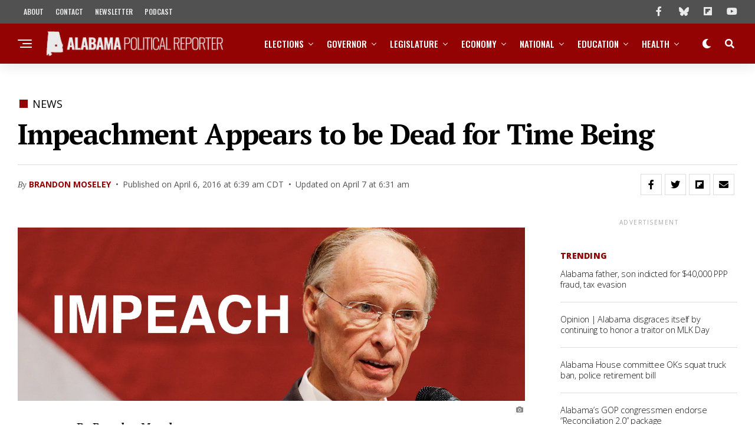

--- FILE ---
content_type: text/html; charset=UTF-8
request_url: https://www.alreporter.com/2016/04/06/impeachment-appears-to-be-dead-for-time-being/
body_size: 63780
content:
<!DOCTYPE html>
<html lang="en-US">
<head>
<meta charset="UTF-8" >
<meta name="viewport" id="viewport" content="width=device-width, initial-scale=1.0, maximum-scale=1.0, minimum-scale=1.0, user-scalable=no" />
<meta name='robots' content='index, follow, max-image-preview:large, max-snippet:-1, max-video-preview:-1' />

	<!-- This site is optimized with the Yoast SEO plugin v26.7 - https://yoast.com/wordpress/plugins/seo/ -->
	<title>Impeachment Appears to be Dead for Time Being</title>
	<meta name="description" content="By Brandon Moseley Alabama Political Reporter On Tuesday, April 5, State Representative Ed Henry (R-Hartselle) held a press conference to announce that he" />
	<link rel="canonical" href="https://www.alreporter.com/2016/04/06/impeachment-appears-to-be-dead-for-time-being/" />
	<meta property="og:locale" content="en_US" />
	<meta property="og:type" content="article" />
	<meta property="og:title" content="Impeachment Appears to be Dead for Time Being" />
	<meta property="og:description" content="By Brandon Moseley Alabama Political Reporter On Tuesday, April 5, State Representative Ed Henry (R-Hartselle) held a press conference to announce that he" />
	<meta property="og:url" content="https://www.alreporter.com/2016/04/06/impeachment-appears-to-be-dead-for-time-being/" />
	<meta property="og:site_name" content="Alabama Political Reporter" />
	<meta property="article:publisher" content="https://www.facebook.com/alreporter/" />
	<meta property="article:published_time" content="2016-04-06T11:39:11+00:00" />
	<meta property="article:modified_time" content="2016-04-07T11:31:08+00:00" />
	<meta property="og:image" content="https://www.alreporter.com/wp-content/uploads/2016/03/robert-bentley-impeach.png" />
	<meta property="og:image:width" content="1463" />
	<meta property="og:image:height" content="500" />
	<meta property="og:image:type" content="image/png" />
	<meta name="author" content="Brandon Moseley" />
	<meta name="twitter:card" content="summary_large_image" />
	<meta name="twitter:creator" content="@alreporter" />
	<meta name="twitter:site" content="@alreporter" />
	<meta name="twitter:label1" content="Written by" />
	<meta name="twitter:data1" content="Brandon Moseley" />
	<meta name="twitter:label2" content="Est. reading time" />
	<meta name="twitter:data2" content="3 minutes" />
	<script type="application/ld+json" class="yoast-schema-graph">{"@context":"https://schema.org","@graph":[{"@type":"NewsArticle","@id":"https://www.alreporter.com/2016/04/06/impeachment-appears-to-be-dead-for-time-being/#article","isPartOf":{"@id":"https://www.alreporter.com/2016/04/06/impeachment-appears-to-be-dead-for-time-being/"},"author":[{"@id":"https://www.alreporter.com/#/schema/person/b5cb9a7b66084ba080c7e9a63b309c85"}],"headline":"Impeachment Appears to be Dead for Time Being","datePublished":"2016-04-06T11:39:11+00:00","dateModified":"2016-04-07T11:31:08+00:00","mainEntityOfPage":{"@id":"https://www.alreporter.com/2016/04/06/impeachment-appears-to-be-dead-for-time-being/"},"wordCount":542,"publisher":{"@id":"https://www.alreporter.com/#organization"},"image":{"@id":"https://www.alreporter.com/2016/04/06/impeachment-appears-to-be-dead-for-time-being/#primaryimage"},"thumbnailUrl":"https://www.alreporter.com/wp-content/uploads/2016/03/robert-bentley-impeach.png","keywords":["adultery","impeachment","Rep. Ed Henry","Rep. Jack Williams","Rep. Juandalynn Givan","Rep. Randy Davis","rules committee"],"articleSection":["News"],"inLanguage":"en-US"},{"@type":"WebPage","@id":"https://www.alreporter.com/2016/04/06/impeachment-appears-to-be-dead-for-time-being/","url":"https://www.alreporter.com/2016/04/06/impeachment-appears-to-be-dead-for-time-being/","name":"Impeachment Appears to be Dead for Time Being","isPartOf":{"@id":"https://www.alreporter.com/#website"},"primaryImageOfPage":{"@id":"https://www.alreporter.com/2016/04/06/impeachment-appears-to-be-dead-for-time-being/#primaryimage"},"image":{"@id":"https://www.alreporter.com/2016/04/06/impeachment-appears-to-be-dead-for-time-being/#primaryimage"},"thumbnailUrl":"https://www.alreporter.com/wp-content/uploads/2016/03/robert-bentley-impeach.png","datePublished":"2016-04-06T11:39:11+00:00","dateModified":"2016-04-07T11:31:08+00:00","description":"By Brandon Moseley Alabama Political Reporter On Tuesday, April 5, State Representative Ed Henry (R-Hartselle) held a press conference to announce that he","breadcrumb":{"@id":"https://www.alreporter.com/2016/04/06/impeachment-appears-to-be-dead-for-time-being/#breadcrumb"},"inLanguage":"en-US","potentialAction":[{"@type":"ReadAction","target":["https://www.alreporter.com/2016/04/06/impeachment-appears-to-be-dead-for-time-being/"]}]},{"@type":"ImageObject","inLanguage":"en-US","@id":"https://www.alreporter.com/2016/04/06/impeachment-appears-to-be-dead-for-time-being/#primaryimage","url":"https://www.alreporter.com/wp-content/uploads/2016/03/robert-bentley-impeach.png","contentUrl":"https://www.alreporter.com/wp-content/uploads/2016/03/robert-bentley-impeach.png","width":1463,"height":500},{"@type":"BreadcrumbList","@id":"https://www.alreporter.com/2016/04/06/impeachment-appears-to-be-dead-for-time-being/#breadcrumb","itemListElement":[{"@type":"ListItem","position":1,"name":"Home","item":"https://www.alreporter.com/"},{"@type":"ListItem","position":2,"name":"Impeachment Appears to be Dead for Time Being"}]},{"@type":"WebSite","@id":"https://www.alreporter.com/#website","url":"https://www.alreporter.com/","name":"Alabama Political Reporter","description":"Politics, News, Analysis and Opinion","publisher":{"@id":"https://www.alreporter.com/#organization"},"potentialAction":[{"@type":"SearchAction","target":{"@type":"EntryPoint","urlTemplate":"https://www.alreporter.com/?s={search_term_string}"},"query-input":{"@type":"PropertyValueSpecification","valueRequired":true,"valueName":"search_term_string"}}],"inLanguage":"en-US"},{"@type":"Organization","@id":"https://www.alreporter.com/#organization","name":"Alabama Political Reporter","url":"https://www.alreporter.com/","logo":{"@type":"ImageObject","inLanguage":"en-US","@id":"https://www.alreporter.com/#/schema/logo/image/","url":"https://www.alreporter.com/wp-content/uploads/2021/01/Asset-8.png","contentUrl":"https://www.alreporter.com/wp-content/uploads/2021/01/Asset-8.png","width":512,"height":491,"caption":"Alabama Political Reporter"},"image":{"@id":"https://www.alreporter.com/#/schema/logo/image/"},"sameAs":["https://www.facebook.com/alreporter/","https://x.com/alreporter","https://www.instagram.com/alabamapoliticalreporter/","https://www.linkedin.com/company/alreporter","https://www.youtube.com/channel/UCsCo__V-uX9-yB0nhTni4Tg"]},{"@type":"Person","@id":"https://www.alreporter.com/#/schema/person/b5cb9a7b66084ba080c7e9a63b309c85","name":"Brandon Moseley","image":{"@type":"ImageObject","inLanguage":"en-US","@id":"https://www.alreporter.com/#/schema/person/image/52b90c1f2d99e9a2cbfbeed56c4d69f9","url":"https://www.alreporter.com/wp-content/uploads/2015/11/brandon-moseley-96x96.jpg","contentUrl":"https://www.alreporter.com/wp-content/uploads/2015/11/brandon-moseley-96x96.jpg","caption":"Brandon Moseley"},"description":"Brandon Moseley is a former reporter at the Alabama Political Reporter.","url":"https://www.alreporter.com/author/brandon-moseley/"}]}</script>
	<!-- / Yoast SEO plugin. -->


<link rel='dns-prefetch' href='//www.googletagmanager.com' />
<link rel='dns-prefetch' href='//ajax.googleapis.com' />
<link rel='dns-prefetch' href='//use.fontawesome.com' />
<link rel='dns-prefetch' href='//fonts.googleapis.com' />
<link rel='preconnect' href='https://fonts.googleapis.com' />
<link href='https://fonts.gstatic.com' crossorigin='anonymous' rel='preconnect' />
<link rel="alternate" type="application/rss+xml" title="Alabama Political Reporter &raquo; Feed" href="https://www.alreporter.com/feed/" />
<style id='wp-img-auto-sizes-contain-inline-css' type='text/css'>
img:is([sizes=auto i],[sizes^="auto," i]){contain-intrinsic-size:3000px 1500px}
/*# sourceURL=wp-img-auto-sizes-contain-inline-css */
</style>
<style id='wp-emoji-styles-inline-css' type='text/css'>

	img.wp-smiley, img.emoji {
		display: inline !important;
		border: none !important;
		box-shadow: none !important;
		height: 1em !important;
		width: 1em !important;
		margin: 0 0.07em !important;
		vertical-align: -0.1em !important;
		background: none !important;
		padding: 0 !important;
	}
/*# sourceURL=wp-emoji-styles-inline-css */
</style>
<link rel='stylesheet' id='wp-block-library-css' href='https://www.alreporter.com/wp-includes/css/dist/block-library/style.min.css?ver=6.9' type='text/css' media='all' />
<style id='classic-theme-styles-inline-css' type='text/css'>
/*! This file is auto-generated */
.wp-block-button__link{color:#fff;background-color:#32373c;border-radius:9999px;box-shadow:none;text-decoration:none;padding:calc(.667em + 2px) calc(1.333em + 2px);font-size:1.125em}.wp-block-file__button{background:#32373c;color:#fff;text-decoration:none}
/*# sourceURL=/wp-includes/css/classic-themes.min.css */
</style>
<style id='co-authors-plus-coauthors-style-inline-css' type='text/css'>
.wp-block-co-authors-plus-coauthors.is-layout-flow [class*=wp-block-co-authors-plus]{display:inline}

/*# sourceURL=https://www.alreporter.com/wp-content/plugins/co-authors-plus/build/blocks/block-coauthors/style-index.css */
</style>
<style id='co-authors-plus-avatar-style-inline-css' type='text/css'>
.wp-block-co-authors-plus-avatar :where(img){height:auto;max-width:100%;vertical-align:bottom}.wp-block-co-authors-plus-coauthors.is-layout-flow .wp-block-co-authors-plus-avatar :where(img){vertical-align:middle}.wp-block-co-authors-plus-avatar:is(.alignleft,.alignright){display:table}.wp-block-co-authors-plus-avatar.aligncenter{display:table;margin-inline:auto}

/*# sourceURL=https://www.alreporter.com/wp-content/plugins/co-authors-plus/build/blocks/block-coauthor-avatar/style-index.css */
</style>
<style id='co-authors-plus-image-style-inline-css' type='text/css'>
.wp-block-co-authors-plus-image{margin-bottom:0}.wp-block-co-authors-plus-image :where(img){height:auto;max-width:100%;vertical-align:bottom}.wp-block-co-authors-plus-coauthors.is-layout-flow .wp-block-co-authors-plus-image :where(img){vertical-align:middle}.wp-block-co-authors-plus-image:is(.alignfull,.alignwide) :where(img){width:100%}.wp-block-co-authors-plus-image:is(.alignleft,.alignright){display:table}.wp-block-co-authors-plus-image.aligncenter{display:table;margin-inline:auto}

/*# sourceURL=https://www.alreporter.com/wp-content/plugins/co-authors-plus/build/blocks/block-coauthor-image/style-index.css */
</style>
<style id='global-styles-inline-css' type='text/css'>
:root{--wp--preset--aspect-ratio--square: 1;--wp--preset--aspect-ratio--4-3: 4/3;--wp--preset--aspect-ratio--3-4: 3/4;--wp--preset--aspect-ratio--3-2: 3/2;--wp--preset--aspect-ratio--2-3: 2/3;--wp--preset--aspect-ratio--16-9: 16/9;--wp--preset--aspect-ratio--9-16: 9/16;--wp--preset--color--black: #000000;--wp--preset--color--cyan-bluish-gray: #abb8c3;--wp--preset--color--white: #ffffff;--wp--preset--color--pale-pink: #f78da7;--wp--preset--color--vivid-red: #cf2e2e;--wp--preset--color--luminous-vivid-orange: #ff6900;--wp--preset--color--luminous-vivid-amber: #fcb900;--wp--preset--color--light-green-cyan: #7bdcb5;--wp--preset--color--vivid-green-cyan: #00d084;--wp--preset--color--pale-cyan-blue: #8ed1fc;--wp--preset--color--vivid-cyan-blue: #0693e3;--wp--preset--color--vivid-purple: #9b51e0;--wp--preset--gradient--vivid-cyan-blue-to-vivid-purple: linear-gradient(135deg,rgb(6,147,227) 0%,rgb(155,81,224) 100%);--wp--preset--gradient--light-green-cyan-to-vivid-green-cyan: linear-gradient(135deg,rgb(122,220,180) 0%,rgb(0,208,130) 100%);--wp--preset--gradient--luminous-vivid-amber-to-luminous-vivid-orange: linear-gradient(135deg,rgb(252,185,0) 0%,rgb(255,105,0) 100%);--wp--preset--gradient--luminous-vivid-orange-to-vivid-red: linear-gradient(135deg,rgb(255,105,0) 0%,rgb(207,46,46) 100%);--wp--preset--gradient--very-light-gray-to-cyan-bluish-gray: linear-gradient(135deg,rgb(238,238,238) 0%,rgb(169,184,195) 100%);--wp--preset--gradient--cool-to-warm-spectrum: linear-gradient(135deg,rgb(74,234,220) 0%,rgb(151,120,209) 20%,rgb(207,42,186) 40%,rgb(238,44,130) 60%,rgb(251,105,98) 80%,rgb(254,248,76) 100%);--wp--preset--gradient--blush-light-purple: linear-gradient(135deg,rgb(255,206,236) 0%,rgb(152,150,240) 100%);--wp--preset--gradient--blush-bordeaux: linear-gradient(135deg,rgb(254,205,165) 0%,rgb(254,45,45) 50%,rgb(107,0,62) 100%);--wp--preset--gradient--luminous-dusk: linear-gradient(135deg,rgb(255,203,112) 0%,rgb(199,81,192) 50%,rgb(65,88,208) 100%);--wp--preset--gradient--pale-ocean: linear-gradient(135deg,rgb(255,245,203) 0%,rgb(182,227,212) 50%,rgb(51,167,181) 100%);--wp--preset--gradient--electric-grass: linear-gradient(135deg,rgb(202,248,128) 0%,rgb(113,206,126) 100%);--wp--preset--gradient--midnight: linear-gradient(135deg,rgb(2,3,129) 0%,rgb(40,116,252) 100%);--wp--preset--font-size--small: 13px;--wp--preset--font-size--medium: 20px;--wp--preset--font-size--large: 36px;--wp--preset--font-size--x-large: 42px;--wp--preset--spacing--20: 0.44rem;--wp--preset--spacing--30: 0.67rem;--wp--preset--spacing--40: 1rem;--wp--preset--spacing--50: 1.5rem;--wp--preset--spacing--60: 2.25rem;--wp--preset--spacing--70: 3.38rem;--wp--preset--spacing--80: 5.06rem;--wp--preset--shadow--natural: 6px 6px 9px rgba(0, 0, 0, 0.2);--wp--preset--shadow--deep: 12px 12px 50px rgba(0, 0, 0, 0.4);--wp--preset--shadow--sharp: 6px 6px 0px rgba(0, 0, 0, 0.2);--wp--preset--shadow--outlined: 6px 6px 0px -3px rgb(255, 255, 255), 6px 6px rgb(0, 0, 0);--wp--preset--shadow--crisp: 6px 6px 0px rgb(0, 0, 0);}:where(.is-layout-flex){gap: 0.5em;}:where(.is-layout-grid){gap: 0.5em;}body .is-layout-flex{display: flex;}.is-layout-flex{flex-wrap: wrap;align-items: center;}.is-layout-flex > :is(*, div){margin: 0;}body .is-layout-grid{display: grid;}.is-layout-grid > :is(*, div){margin: 0;}:where(.wp-block-columns.is-layout-flex){gap: 2em;}:where(.wp-block-columns.is-layout-grid){gap: 2em;}:where(.wp-block-post-template.is-layout-flex){gap: 1.25em;}:where(.wp-block-post-template.is-layout-grid){gap: 1.25em;}.has-black-color{color: var(--wp--preset--color--black) !important;}.has-cyan-bluish-gray-color{color: var(--wp--preset--color--cyan-bluish-gray) !important;}.has-white-color{color: var(--wp--preset--color--white) !important;}.has-pale-pink-color{color: var(--wp--preset--color--pale-pink) !important;}.has-vivid-red-color{color: var(--wp--preset--color--vivid-red) !important;}.has-luminous-vivid-orange-color{color: var(--wp--preset--color--luminous-vivid-orange) !important;}.has-luminous-vivid-amber-color{color: var(--wp--preset--color--luminous-vivid-amber) !important;}.has-light-green-cyan-color{color: var(--wp--preset--color--light-green-cyan) !important;}.has-vivid-green-cyan-color{color: var(--wp--preset--color--vivid-green-cyan) !important;}.has-pale-cyan-blue-color{color: var(--wp--preset--color--pale-cyan-blue) !important;}.has-vivid-cyan-blue-color{color: var(--wp--preset--color--vivid-cyan-blue) !important;}.has-vivid-purple-color{color: var(--wp--preset--color--vivid-purple) !important;}.has-black-background-color{background-color: var(--wp--preset--color--black) !important;}.has-cyan-bluish-gray-background-color{background-color: var(--wp--preset--color--cyan-bluish-gray) !important;}.has-white-background-color{background-color: var(--wp--preset--color--white) !important;}.has-pale-pink-background-color{background-color: var(--wp--preset--color--pale-pink) !important;}.has-vivid-red-background-color{background-color: var(--wp--preset--color--vivid-red) !important;}.has-luminous-vivid-orange-background-color{background-color: var(--wp--preset--color--luminous-vivid-orange) !important;}.has-luminous-vivid-amber-background-color{background-color: var(--wp--preset--color--luminous-vivid-amber) !important;}.has-light-green-cyan-background-color{background-color: var(--wp--preset--color--light-green-cyan) !important;}.has-vivid-green-cyan-background-color{background-color: var(--wp--preset--color--vivid-green-cyan) !important;}.has-pale-cyan-blue-background-color{background-color: var(--wp--preset--color--pale-cyan-blue) !important;}.has-vivid-cyan-blue-background-color{background-color: var(--wp--preset--color--vivid-cyan-blue) !important;}.has-vivid-purple-background-color{background-color: var(--wp--preset--color--vivid-purple) !important;}.has-black-border-color{border-color: var(--wp--preset--color--black) !important;}.has-cyan-bluish-gray-border-color{border-color: var(--wp--preset--color--cyan-bluish-gray) !important;}.has-white-border-color{border-color: var(--wp--preset--color--white) !important;}.has-pale-pink-border-color{border-color: var(--wp--preset--color--pale-pink) !important;}.has-vivid-red-border-color{border-color: var(--wp--preset--color--vivid-red) !important;}.has-luminous-vivid-orange-border-color{border-color: var(--wp--preset--color--luminous-vivid-orange) !important;}.has-luminous-vivid-amber-border-color{border-color: var(--wp--preset--color--luminous-vivid-amber) !important;}.has-light-green-cyan-border-color{border-color: var(--wp--preset--color--light-green-cyan) !important;}.has-vivid-green-cyan-border-color{border-color: var(--wp--preset--color--vivid-green-cyan) !important;}.has-pale-cyan-blue-border-color{border-color: var(--wp--preset--color--pale-cyan-blue) !important;}.has-vivid-cyan-blue-border-color{border-color: var(--wp--preset--color--vivid-cyan-blue) !important;}.has-vivid-purple-border-color{border-color: var(--wp--preset--color--vivid-purple) !important;}.has-vivid-cyan-blue-to-vivid-purple-gradient-background{background: var(--wp--preset--gradient--vivid-cyan-blue-to-vivid-purple) !important;}.has-light-green-cyan-to-vivid-green-cyan-gradient-background{background: var(--wp--preset--gradient--light-green-cyan-to-vivid-green-cyan) !important;}.has-luminous-vivid-amber-to-luminous-vivid-orange-gradient-background{background: var(--wp--preset--gradient--luminous-vivid-amber-to-luminous-vivid-orange) !important;}.has-luminous-vivid-orange-to-vivid-red-gradient-background{background: var(--wp--preset--gradient--luminous-vivid-orange-to-vivid-red) !important;}.has-very-light-gray-to-cyan-bluish-gray-gradient-background{background: var(--wp--preset--gradient--very-light-gray-to-cyan-bluish-gray) !important;}.has-cool-to-warm-spectrum-gradient-background{background: var(--wp--preset--gradient--cool-to-warm-spectrum) !important;}.has-blush-light-purple-gradient-background{background: var(--wp--preset--gradient--blush-light-purple) !important;}.has-blush-bordeaux-gradient-background{background: var(--wp--preset--gradient--blush-bordeaux) !important;}.has-luminous-dusk-gradient-background{background: var(--wp--preset--gradient--luminous-dusk) !important;}.has-pale-ocean-gradient-background{background: var(--wp--preset--gradient--pale-ocean) !important;}.has-electric-grass-gradient-background{background: var(--wp--preset--gradient--electric-grass) !important;}.has-midnight-gradient-background{background: var(--wp--preset--gradient--midnight) !important;}.has-small-font-size{font-size: var(--wp--preset--font-size--small) !important;}.has-medium-font-size{font-size: var(--wp--preset--font-size--medium) !important;}.has-large-font-size{font-size: var(--wp--preset--font-size--large) !important;}.has-x-large-font-size{font-size: var(--wp--preset--font-size--x-large) !important;}
:where(.wp-block-post-template.is-layout-flex){gap: 1.25em;}:where(.wp-block-post-template.is-layout-grid){gap: 1.25em;}
:where(.wp-block-term-template.is-layout-flex){gap: 1.25em;}:where(.wp-block-term-template.is-layout-grid){gap: 1.25em;}
:where(.wp-block-columns.is-layout-flex){gap: 2em;}:where(.wp-block-columns.is-layout-grid){gap: 2em;}
:root :where(.wp-block-pullquote){font-size: 1.5em;line-height: 1.6;}
/*# sourceURL=global-styles-inline-css */
</style>
<link rel='stylesheet' id='ql-jquery-ui-css' href='//ajax.googleapis.com/ajax/libs/jqueryui/1.12.1/themes/smoothness/jquery-ui.css?ver=6.9' type='text/css' media='all' />
<link rel='stylesheet' id='zox-custom-style-css' href='https://www.alreporter.com/wp-content/themes/zoxpress/style.css?ver=6.9' type='text/css' media='all' />
<style id='zox-custom-style-inline-css' type='text/css'>


	a,
	a:visited,
	a:hover h2.zox-s-title1,
	a:hover h2.zox-s-title1-feat,
	a:hover h2.zox-s-title2,
	a:hover h2.zox-s-title3,
	.zox-post-body p a,
	h3.zox-post-cat a,
	.sp-template a,
	.sp-data-table a,
	span.zox-author-name a,
	a:hover h2.zox-authors-latest,
	span.zox-authors-name a:hover,
	#zox-side-wrap a:hover {
		color: #940303;
	}

	.zox-s8 a:hover h2.zox-s-title1,
	.zox-s8 a:hover h2.zox-s-title1-feat,
	.zox-s8 a:hover h2.zox-s-title2,
	.zox-s8 a:hover h2.zox-s-title3 {
		box-shadow: 15px 0 0 #fff, -10px 0 0 #fff;
		color: #940303;
	}

	.woocommerce-message:before,
	.woocommerce-info:before,
	.woocommerce-message:before,
	.woocommerce .star-rating span:before,
	span.zox-s-cat,
	h3.zox-post-cat a,
	.zox-s6 span.zox-s-cat,
	.zox-s8 span.zox-s-cat,
	.zox-widget-side-trend-wrap .zox-art-text:before {
		color: #940303;
	}

	.zox-widget-bgp,
	.zox-widget-bgp.zox-widget-txtw .zox-art-wrap,
	.zox-widget-bgp.zox-widget-txtw .zox-widget-featl-sub .zox-art-wrap,
	.zox-s4 .zox-widget-bgp span.zox-s-cat,
	.woocommerce span.onsale,
	.zox-s7 .zox-byline-wrap:before,
	.zox-s3 span.zox-s-cat,
	.zox-o1 span.zox-s-cat,
	.zox-s3 .zox-widget-side-trend-wrap .zox-art-text:before,
	.sp-table-caption,
	#zox-search-form #zox-search-submit,
	#zox-search-form2 #zox-search-submit2,
	.pagination .current,
	.pagination a:hover,
	.zox-o6 span.zox-s-cat {
		background: #940303;
	}

	.woocommerce .widget_price_filter .ui-slider .ui-slider-handle,
	.woocommerce #respond input#submit.alt,
	.woocommerce a.button.alt,
	.woocommerce button.button.alt,
	.woocommerce input.button.alt,
	.woocommerce #respond input#submit.alt:hover,
	.woocommerce a.button.alt:hover,
	.woocommerce button.button.alt:hover,
	.woocommerce input.button.alt:hover {
		background-color: #940303;
	}

	.woocommerce-error,
	.woocommerce-info,
	.woocommerce-message {
		border-top-color: #940303;
	}

	.zox-feat-ent1-left,
	.zox-ent1 .zox-side-widget {
		border-top: 2px solid #940303;
	}

	.zox-feat-ent3-main-wrap h2.zox-s-title2 {
		background-color: #940303;
		box-shadow: 15px 0 0 #940303, -10px 0 0 #940303;
	}

	.zox-widget-side-trend-wrap .zox-art-text:before,
	.pagination .current,
	.pagination a:hover {
		border: 1px solid #940303;
	}

	.zox-post-type {
		border: 3px solid #940303;
	}
	.zox-net1 .zox-post-type,
	.zox-net2 .zox-post-type {
		background: #940303;
	}
	.zox-widget-featl-sub .zox-post-type {
		border: 2px solid #940303;
	}

	@media screen and (max-width: 479px) {
	.zox-net1.zox-s4 .zox-widget-bgp .zox-art-main span.zox-s-cat {
		background: #940303 !important;
	}
	}

	.zox-o3 h3.zox-s-cat {
		background: #940303;
	}

	.zox-widget-bgs,
	.zox-widget-bgs.zox-widget-txtw .zox-art-wrap,
	.zox-widget-bgs.zox-widget-txtw .zox-widget-featl-sub .zox-art-wrap,
	.zox-s4 .zox-widget-bgs span.zox-s-cat {
		background: #940303;
	}

	#zox-top-head-wrap {
		background: #515151;
	}

	span.zox-top-soc-but,
	.zox-top-nav-menu ul li a,
	span.zox-woo-cart-icon {
		color: #eaeaea;
	}

	span.zox-woo-cart-num {
		background: #eaeaea;
	}

	.zox-top-nav-menu ul li:hover a {
		color: #eaeaea;
	}

	#zox-top-head-wrap,
	#zox-top-head,
	#zox-top-head-left,
	#zox-top-head-mid,
	#zox-top-head-right,
	.zox-top-nav-menu ul {
		height: 40px;
	}

	#zox-top-head-mid img {
		max-height: calc(40px - 20px);
	}

	.zox-top-nav-menu ul li a {
		font-size: 12px;
	}

	#zox-bot-head-wrap,
	#zox-bot-head-wrap.zox-trans-bot.zox-fix-up,
	#zox-fly-wrap,
	#zox-bot-head-wrap.zox-trans-bot:hover {
		background-color: #940303;
		background-image: none;
	}

	.zox-nav-menu ul li a,
	span.zox-nav-search-but,
	span.zox-night,
	.zox-trans-bot.zox-fix-up .zox-nav-menu ul li a,
	.zox-trans-bot.zox-fix-up span.zox-nav-search-but,
	nav.zox-fly-nav-menu ul li a,
	span.zox-fly-soc-head,
	ul.zox-fly-soc-list li a,
	nav.zox-fly-nav-menu ul li.menu-item-has-children:after {
		color: #ffffff;
	}

	.zox-nav-menu ul li.menu-item-has-children a:after,
	.zox-nav-menu ul li.zox-mega-drop a:after {
		border-right: 1px solid #ffffff;
		border-bottom: 1px solid #ffffff;
	}

	.zox-fly-but-wrap span,
	.zox-trans-bot.zox-fix-up .zox-fly-but-wrap span {
		background: #ffffff;
	}

	.zox-nav-menu ul li:hover a,
	span.zox-nav-search-but:hover,
	span.zox-night:hover {
		color: #eaeaea;
	}

	.zox-fly-but-wrap:hover span {
		background: #eaeaea;
	}

	span.zox-widget-main-title {
		color: #515151;
	}

	#zox-foot-wrap {
		background: #515151;
	}

	#zox-foot-wrap p {
		color: #eaeaea;
	}

	#zox-foot-wrap a {
		color: #eaeaea;
	}

	ul.zox-foot-soc-list li a {
		border: 1px solid #eaeaea;
	}

	span.zox-widget-side-title {
		color: #940303;
	}

	span.zox-post-main-title {
		color: #515151;
	}

	.zox-top-nav-menu ul li a {
		padding-top: calc((40px - 12px) / 2);
		padding-bottom: calc((40px - 12px) / 2);
	}

	#zox-bot-head-wrap,
	.zox-bot-head-menu,
	#zox-bot-head,
	#zox-bot-head-left,
	#zox-bot-head-right,
	#zox-bot-head-mid,
	.zox-bot-head-logo,
	.zox-bot-head-logo-main,
	.zox-nav-menu,
	.zox-nav-menu ul {
		height: 68px;
	}

	.zox-bot-head-logo img,
	.zox-bot-head-logo-main img {
		max-height: calc(68px - 20px);
	}

	.zox-nav-menu ul li ul.sub-menu,
	.zox-nav-menu ul li.menu-item-object-category .zox-mega-dropdown {
		top: 68px;
	}

	.zox-nav-menu ul li a {
		font-size: 15px;
	}

	.zox-nav-menu ul li a {
		padding-top: calc((68px - 15px) / 2);
		padding-bottom: calc((68px - 15px) / 2);
	}

	.zox-fix-up {
		top: -68px !important;
		-webkit-transform: translate3d(0,-68px,0) !important;
	   	   -moz-transform: translate3d(0,-68px,0) !important;
	    	-ms-transform: translate3d(0,-68px,0) !important;
	     	 -o-transform: translate3d(0,-68px,0) !important;
				transform: translate3d(0,-68px,0) !important;
	}

	.zox-fix {
		top: -68px;
		-webkit-transform: translate3d(0,68px,0) !important;
	   	   -moz-transform: translate3d(0,68px,0) !important;
	    	-ms-transform: translate3d(0,68px,0) !important;
	     	 -o-transform: translate3d(0,68px,0) !important;
				transform: translate3d(0,68px,0) !important;
	}

	.zox-fix-up .zox-nav-menu ul li a {
		padding-top: calc((60px - 15px) / 2);
		padding-bottom: calc((60px - 15px) / 2);
	}

	.zox-feat-ent1-grid,
	.zox-feat-ent2-bot,
	.zox-feat-net1-grid {
		grid-template-columns: auto 300px;
	}

	body,
	span.zox-s-cat,
	span.zox-ad-label,
	.woocommerce ul.product_list_widget li a,
	.woocommerce ul.product_list_widget span.product-title,
	.woocommerce #reviews #comments ol.commentlist li .comment-text p.meta,
	.woocommerce div.product p.price,
	.woocommerce div.product p.price ins,
	.woocommerce div.product p.price del,
	.woocommerce ul.products li.product .price del,
	.woocommerce ul.products li.product .price ins,
	.woocommerce ul.products li.product .price,
	.woocommerce #respond input#submit,
	.woocommerce a.button,
	.woocommerce button.button,
	.woocommerce input.button,
	.woocommerce .widget_price_filter .price_slider_amount .button,
	.woocommerce span.onsale,
	.woocommerce-review-link,
	#woo-content p.woocommerce-result-count,
	.woocommerce div.product .woocommerce-tabs ul.tabs li a,
	.woocommerce .woocommerce-breadcrumb,
	.woocommerce #respond input#submit.alt,
	.woocommerce a.button.alt,
	.woocommerce button.button.alt,
	.woocommerce input.button.alt,
	.zox-post-tags-header,
	.zox-post-tags a {
		font-family: 'Open Sans', sans-serif;
		font-weight: 400;
		text-transform: None;
	}

	#zox-woo-side-wrap span.zox-widget-side-title,
	span.zox-authors-name a,
	h1.zox-author-top-head {
		font-family: 'Open Sans', sans-serif;
	}

	p.zox-s-graph,
	span.zox-post-excerpt p,
	.zox-post-body p,
	#woo-content p,
	#zox-404 p,
	.zox-post-body ul li,
	.zox-post-body ol li,
	.zox-author-box-text p {
		font-family: 'PT Serif', sans-serif;
		font-weight: 300;
		text-transform: None;
	}

	.zox-nav-menu ul li a,
	.zox-top-nav-menu ul li a,
	nav.zox-fly-nav-menu ul li a {
		font-family: 'Oswald', sans-serif;
		font-weight: 500;
		text-transform: Uppercase;
	}

	.zox-nav-menu ul li ul.zox-mega-list li a,
	.zox-nav-menu ul li ul.zox-mega-list li a p {
		font-family: 'Oswald', sans-serif;
	}

	h2.zox-s-title1,
	h2.zox-s-title1-feat,
	.woocommerce div.product .product_title,
	.woocommerce .related h2,
	#woo-content .summary p.price,
	.woocommerce div.product .woocommerce-tabs .panel h2,
	#zox-404 h1,
	h1.zox-post-title,
	.zox-widget-side-trend-wrap .zox-art-text:before,
	.zox-post-body blockquote p,
	.zox-post-body .wp-block-pullquote blockquote p,
	.zox-post-body h1,
	.zox-post-body h2,
	.zox-post-body h3,
	.zox-post-body h4,
	.zox-post-body h5,
	.zox-post-body h6,
	.comment-inner h1,
	.comment-inner h2,
	.comment-inner h3,
	.comment-inner h4,
	.comment-inner h5,
	.comment-inner h6,
	span.zox-author-box-name a {
		font-family: 'PT Serif', sans-serif;
		font-weight: 900;
		text-transform: None;
	}

	span.zox-widget-main-title {
		font-family: 'Open Sans', sans-serif;
		font-weight: 500;
		text-transform: Capitalize;
	}

	span.zox-widget-side-title {
		font-family: 'Open Sans', sans-serif;
		font-weight: 900;
		text-transform: Capitalize;
	}

	span.zox-post-main-title {
		font-family: 'Open Sans', sans-serif;
		font-weight: 300;
		text-transform: Capitalize;
	}

	h2.zox-s-title2,
	h2.zox-s-title3,
	span.zox-woo-cart-num,
	p.zox-search-p,
	.alp-related-posts .current .post-title,
	.alp-related-posts-wrapper .alp-related-post .post-title,
	.zox-widget-txtw span.zox-widget-main-title {
		font-family: 'Open Sans', sans-serif;
		font-weight: 500;
		text-transform: None;
	}

	.zox-post-width {
		margin: 0 auto;
		max-width: calc(1400px + 60px);
	}


	

			.zox-head-width {
				margin: 0 auto;
				max-width: none;
			}
			.zox-nav-menu ul li.zox-mega-drop .zox-mega-dropdown {
				left: calc(((100vw - 100%) /2) * -1);
			}
				

			.zox-body-width,
			.zox-widget-feat-wrap.zox-o1 .zox-art-text-cont,
			.zox-widget-feat-wrap.zox-o4 .zox-art-text-cont,
			.zox-widget-feat-main.zox-o1 .zox-art-text-cont,
			.zox-widget-feat-main.zox-o4 .zox-art-text-cont {
				margin: 0 auto;
				padding: 0 30px;
				max-width: none;
			}
			@media screen and (min-width: 1601px) {
				.zox-body-width,
				.zox-title-width {
					max-width: 1600px;
				}
			}
				

		#zox-top-head {
			grid-template-columns: auto 250px;
		}
		#zox-top-head-left {
			width: 100%;
		}
		#zox-top-head-mid {
			display: none;
		}
			

		#zox-bot-head-mid {
			display: grid;
			grid-column-gap: 20px;
			grid-template-columns: auto auto;
			justify-content: start;
			position: relative;
		}
		.zox-bot-head-logo {
			position: relative;
				top: auto;
				left: auto;
		}
		#zox-bot-head-wrap .zox-nav-menu ul li:first-child a {
			padding-left: 0;
		}
		.zox-bot-head-menu {
			padding: 0;
		}
			

			#zox-bot-head-left {
				display: grid;
			}
			#zox-bot-head {
				grid-template-columns: 24px auto 60px;
			}
			.zox-bot-head-menu {
				padding: 0 0 0 36px;
			}
				

	#zox-bot-head-wrap {
		-webkit-box-shadow: 0 0.5rem 1rem 0 rgba(21,21,30,0.08);
		   -moz-box-shadow: 0 0.5rem 1rem 0 rgba(21,21,30,0.08);
			-ms-box-shadow: 0 0.5rem 1rem 0 rgba(21,21,30,0.08);
			 -o-box-shadow: 0 0.5rem 1rem 0 rgba(21,21,30,0.08);
				box-shadow: 0 0.5rem 1rem 0 rgba(21,21,30,0.08);
	}
		

.zox-nav-links {
	display: none;
	}
	

					#zox-home-body-wrap {
						grid-template-columns: auto 300px;
						}
						

	span.zox-byline-date {
		display: none;
	}
	

	.zox-post-body p a {
		color: #940303;
		box-shadow: none;
	}
	.zox-post-body p a:hover {
		color: #940303;
		box-shadow: inset 0 -1px 0 0 #fff, inset 0 -2px 0 0 #940303;
	}
	

			.zox-widget-main-head {
				margin: 0 0 15px;
			}
			h4.zox-widget-main-title {
				border-top: 1px solid #ccc;
				position: relative;
				text-align: center;
			}
			span.zox-widget-main-title {
				background: #fff;
				border: 1px solid #ddd;
				color: #515151;
				display: inline-block;
				font-size: 18px;
				letter-spacing: .05em;
				padding: 5px 10px 7px;
				position: relative;
					top: -16px;
				text-transform: uppercase;
			}
			.zox_feat_widget .zox-widget-main-head {
				margin: 0;
			}
			.zox_feat_widget h4.zox-widget-main-title {
				height: 1px;
				z-index: 10;
			}
			

			.zox-widget-side-head {
				margin: 0 0 15px;
			}
			h4.zox-widget-side-title {
				text-align: left;
			}
			span.zox-widget-side-title {
				font-size: .875rem;
				letter-spacing: .02em;
				text-transform: uppercase;
			}
			

		.zox-post-main-head {
			margin: 0 0 15px;
		}
		h4.zox-post-main-title {
			border-top: 1px solid #ccc;
			position: relative;
			text-align: center;
		}
		span.zox-post-main-title {
			background: #fff;
			border: 1px solid #ddd;
			color: #515151;
			display: inline-block;
			font-size: 18px;
			letter-spacing: .05em;
			padding: 5px 10px 7px;
			position: relative;
				top: -16px;
			text-transform: uppercase;
		}
		.zox_feat_widget .zox-post-main-head {
			margin: 0;
		}
		.zox_feat_widget h4.zox-post-main-title {
			height: 1px;
			z-index: 10;
		}
		

	.archive #zox-home-body-wrap {
		grid-gap: 0;
		grid-template-columns: 100%;
	}
	.archive #zox-home-right-wrap {
		display: none;
	}
	


		
/*# sourceURL=zox-custom-style-inline-css */
</style>
<link rel='stylesheet' id='fontawesome-child-css' href='https://use.fontawesome.com/releases/v5.5.0/css/all.css?ver=6.9' type='text/css' media='all' />
<link rel='stylesheet' id='zox-custom-child-style-css' href='https://www.alreporter.com/wp-content/themes/apr-zoxpress/style.css?ver=1.0.0' type='text/css' media='all' />
<link rel='stylesheet' id='fontawesome-css' href='https://www.alreporter.com/wp-content/themes/apr-zoxpress/font-awesome/css/all.css?ver=6.9' type='text/css' media='all' />
<style id="zox-fonts-css" media="all">/* cyrillic-ext */
@font-face {
  font-family: 'Open Sans';
  font-style: italic;
  font-weight: 300 800;
  font-stretch: 100%;
  font-display: swap;
  src: url(/fonts.gstatic.com/s/opensans/v44/memtYaGs126MiZpBA-UFUIcVXSCEkx2cmqvXlWqWtE6FxZCJgvAQ.woff2) format('woff2');
  unicode-range: U+0460-052F, U+1C80-1C8A, U+20B4, U+2DE0-2DFF, U+A640-A69F, U+FE2E-FE2F;
}
/* cyrillic */
@font-face {
  font-family: 'Open Sans';
  font-style: italic;
  font-weight: 300 800;
  font-stretch: 100%;
  font-display: swap;
  src: url(/fonts.gstatic.com/s/opensans/v44/memtYaGs126MiZpBA-UFUIcVXSCEkx2cmqvXlWqWvU6FxZCJgvAQ.woff2) format('woff2');
  unicode-range: U+0301, U+0400-045F, U+0490-0491, U+04B0-04B1, U+2116;
}
/* greek-ext */
@font-face {
  font-family: 'Open Sans';
  font-style: italic;
  font-weight: 300 800;
  font-stretch: 100%;
  font-display: swap;
  src: url(/fonts.gstatic.com/s/opensans/v44/memtYaGs126MiZpBA-UFUIcVXSCEkx2cmqvXlWqWtU6FxZCJgvAQ.woff2) format('woff2');
  unicode-range: U+1F00-1FFF;
}
/* greek */
@font-face {
  font-family: 'Open Sans';
  font-style: italic;
  font-weight: 300 800;
  font-stretch: 100%;
  font-display: swap;
  src: url(/fonts.gstatic.com/s/opensans/v44/memtYaGs126MiZpBA-UFUIcVXSCEkx2cmqvXlWqWuk6FxZCJgvAQ.woff2) format('woff2');
  unicode-range: U+0370-0377, U+037A-037F, U+0384-038A, U+038C, U+038E-03A1, U+03A3-03FF;
}
/* hebrew */
@font-face {
  font-family: 'Open Sans';
  font-style: italic;
  font-weight: 300 800;
  font-stretch: 100%;
  font-display: swap;
  src: url(/fonts.gstatic.com/s/opensans/v44/memtYaGs126MiZpBA-UFUIcVXSCEkx2cmqvXlWqWu06FxZCJgvAQ.woff2) format('woff2');
  unicode-range: U+0307-0308, U+0590-05FF, U+200C-2010, U+20AA, U+25CC, U+FB1D-FB4F;
}
/* math */
@font-face {
  font-family: 'Open Sans';
  font-style: italic;
  font-weight: 300 800;
  font-stretch: 100%;
  font-display: swap;
  src: url(/fonts.gstatic.com/s/opensans/v44/memtYaGs126MiZpBA-UFUIcVXSCEkx2cmqvXlWqWxU6FxZCJgvAQ.woff2) format('woff2');
  unicode-range: U+0302-0303, U+0305, U+0307-0308, U+0310, U+0312, U+0315, U+031A, U+0326-0327, U+032C, U+032F-0330, U+0332-0333, U+0338, U+033A, U+0346, U+034D, U+0391-03A1, U+03A3-03A9, U+03B1-03C9, U+03D1, U+03D5-03D6, U+03F0-03F1, U+03F4-03F5, U+2016-2017, U+2034-2038, U+203C, U+2040, U+2043, U+2047, U+2050, U+2057, U+205F, U+2070-2071, U+2074-208E, U+2090-209C, U+20D0-20DC, U+20E1, U+20E5-20EF, U+2100-2112, U+2114-2115, U+2117-2121, U+2123-214F, U+2190, U+2192, U+2194-21AE, U+21B0-21E5, U+21F1-21F2, U+21F4-2211, U+2213-2214, U+2216-22FF, U+2308-230B, U+2310, U+2319, U+231C-2321, U+2336-237A, U+237C, U+2395, U+239B-23B7, U+23D0, U+23DC-23E1, U+2474-2475, U+25AF, U+25B3, U+25B7, U+25BD, U+25C1, U+25CA, U+25CC, U+25FB, U+266D-266F, U+27C0-27FF, U+2900-2AFF, U+2B0E-2B11, U+2B30-2B4C, U+2BFE, U+3030, U+FF5B, U+FF5D, U+1D400-1D7FF, U+1EE00-1EEFF;
}
/* symbols */
@font-face {
  font-family: 'Open Sans';
  font-style: italic;
  font-weight: 300 800;
  font-stretch: 100%;
  font-display: swap;
  src: url(/fonts.gstatic.com/s/opensans/v44/memtYaGs126MiZpBA-UFUIcVXSCEkx2cmqvXlWqW106FxZCJgvAQ.woff2) format('woff2');
  unicode-range: U+0001-000C, U+000E-001F, U+007F-009F, U+20DD-20E0, U+20E2-20E4, U+2150-218F, U+2190, U+2192, U+2194-2199, U+21AF, U+21E6-21F0, U+21F3, U+2218-2219, U+2299, U+22C4-22C6, U+2300-243F, U+2440-244A, U+2460-24FF, U+25A0-27BF, U+2800-28FF, U+2921-2922, U+2981, U+29BF, U+29EB, U+2B00-2BFF, U+4DC0-4DFF, U+FFF9-FFFB, U+10140-1018E, U+10190-1019C, U+101A0, U+101D0-101FD, U+102E0-102FB, U+10E60-10E7E, U+1D2C0-1D2D3, U+1D2E0-1D37F, U+1F000-1F0FF, U+1F100-1F1AD, U+1F1E6-1F1FF, U+1F30D-1F30F, U+1F315, U+1F31C, U+1F31E, U+1F320-1F32C, U+1F336, U+1F378, U+1F37D, U+1F382, U+1F393-1F39F, U+1F3A7-1F3A8, U+1F3AC-1F3AF, U+1F3C2, U+1F3C4-1F3C6, U+1F3CA-1F3CE, U+1F3D4-1F3E0, U+1F3ED, U+1F3F1-1F3F3, U+1F3F5-1F3F7, U+1F408, U+1F415, U+1F41F, U+1F426, U+1F43F, U+1F441-1F442, U+1F444, U+1F446-1F449, U+1F44C-1F44E, U+1F453, U+1F46A, U+1F47D, U+1F4A3, U+1F4B0, U+1F4B3, U+1F4B9, U+1F4BB, U+1F4BF, U+1F4C8-1F4CB, U+1F4D6, U+1F4DA, U+1F4DF, U+1F4E3-1F4E6, U+1F4EA-1F4ED, U+1F4F7, U+1F4F9-1F4FB, U+1F4FD-1F4FE, U+1F503, U+1F507-1F50B, U+1F50D, U+1F512-1F513, U+1F53E-1F54A, U+1F54F-1F5FA, U+1F610, U+1F650-1F67F, U+1F687, U+1F68D, U+1F691, U+1F694, U+1F698, U+1F6AD, U+1F6B2, U+1F6B9-1F6BA, U+1F6BC, U+1F6C6-1F6CF, U+1F6D3-1F6D7, U+1F6E0-1F6EA, U+1F6F0-1F6F3, U+1F6F7-1F6FC, U+1F700-1F7FF, U+1F800-1F80B, U+1F810-1F847, U+1F850-1F859, U+1F860-1F887, U+1F890-1F8AD, U+1F8B0-1F8BB, U+1F8C0-1F8C1, U+1F900-1F90B, U+1F93B, U+1F946, U+1F984, U+1F996, U+1F9E9, U+1FA00-1FA6F, U+1FA70-1FA7C, U+1FA80-1FA89, U+1FA8F-1FAC6, U+1FACE-1FADC, U+1FADF-1FAE9, U+1FAF0-1FAF8, U+1FB00-1FBFF;
}
/* vietnamese */
@font-face {
  font-family: 'Open Sans';
  font-style: italic;
  font-weight: 300 800;
  font-stretch: 100%;
  font-display: swap;
  src: url(/fonts.gstatic.com/s/opensans/v44/memtYaGs126MiZpBA-UFUIcVXSCEkx2cmqvXlWqWtk6FxZCJgvAQ.woff2) format('woff2');
  unicode-range: U+0102-0103, U+0110-0111, U+0128-0129, U+0168-0169, U+01A0-01A1, U+01AF-01B0, U+0300-0301, U+0303-0304, U+0308-0309, U+0323, U+0329, U+1EA0-1EF9, U+20AB;
}
/* latin-ext */
@font-face {
  font-family: 'Open Sans';
  font-style: italic;
  font-weight: 300 800;
  font-stretch: 100%;
  font-display: swap;
  src: url(/fonts.gstatic.com/s/opensans/v44/memtYaGs126MiZpBA-UFUIcVXSCEkx2cmqvXlWqWt06FxZCJgvAQ.woff2) format('woff2');
  unicode-range: U+0100-02BA, U+02BD-02C5, U+02C7-02CC, U+02CE-02D7, U+02DD-02FF, U+0304, U+0308, U+0329, U+1D00-1DBF, U+1E00-1E9F, U+1EF2-1EFF, U+2020, U+20A0-20AB, U+20AD-20C0, U+2113, U+2C60-2C7F, U+A720-A7FF;
}
/* latin */
@font-face {
  font-family: 'Open Sans';
  font-style: italic;
  font-weight: 300 800;
  font-stretch: 100%;
  font-display: swap;
  src: url(/fonts.gstatic.com/s/opensans/v44/memtYaGs126MiZpBA-UFUIcVXSCEkx2cmqvXlWqWuU6FxZCJgg.woff2) format('woff2');
  unicode-range: U+0000-00FF, U+0131, U+0152-0153, U+02BB-02BC, U+02C6, U+02DA, U+02DC, U+0304, U+0308, U+0329, U+2000-206F, U+20AC, U+2122, U+2191, U+2193, U+2212, U+2215, U+FEFF, U+FFFD;
}
/* cyrillic-ext */
@font-face {
  font-family: 'Open Sans';
  font-style: normal;
  font-weight: 300 800;
  font-stretch: 100%;
  font-display: swap;
  src: url(/fonts.gstatic.com/s/opensans/v44/memvYaGs126MiZpBA-UvWbX2vVnXBbObj2OVTSKmu0SC55K5gw.woff2) format('woff2');
  unicode-range: U+0460-052F, U+1C80-1C8A, U+20B4, U+2DE0-2DFF, U+A640-A69F, U+FE2E-FE2F;
}
/* cyrillic */
@font-face {
  font-family: 'Open Sans';
  font-style: normal;
  font-weight: 300 800;
  font-stretch: 100%;
  font-display: swap;
  src: url(/fonts.gstatic.com/s/opensans/v44/memvYaGs126MiZpBA-UvWbX2vVnXBbObj2OVTSumu0SC55K5gw.woff2) format('woff2');
  unicode-range: U+0301, U+0400-045F, U+0490-0491, U+04B0-04B1, U+2116;
}
/* greek-ext */
@font-face {
  font-family: 'Open Sans';
  font-style: normal;
  font-weight: 300 800;
  font-stretch: 100%;
  font-display: swap;
  src: url(/fonts.gstatic.com/s/opensans/v44/memvYaGs126MiZpBA-UvWbX2vVnXBbObj2OVTSOmu0SC55K5gw.woff2) format('woff2');
  unicode-range: U+1F00-1FFF;
}
/* greek */
@font-face {
  font-family: 'Open Sans';
  font-style: normal;
  font-weight: 300 800;
  font-stretch: 100%;
  font-display: swap;
  src: url(/fonts.gstatic.com/s/opensans/v44/memvYaGs126MiZpBA-UvWbX2vVnXBbObj2OVTSymu0SC55K5gw.woff2) format('woff2');
  unicode-range: U+0370-0377, U+037A-037F, U+0384-038A, U+038C, U+038E-03A1, U+03A3-03FF;
}
/* hebrew */
@font-face {
  font-family: 'Open Sans';
  font-style: normal;
  font-weight: 300 800;
  font-stretch: 100%;
  font-display: swap;
  src: url(/fonts.gstatic.com/s/opensans/v44/memvYaGs126MiZpBA-UvWbX2vVnXBbObj2OVTS2mu0SC55K5gw.woff2) format('woff2');
  unicode-range: U+0307-0308, U+0590-05FF, U+200C-2010, U+20AA, U+25CC, U+FB1D-FB4F;
}
/* math */
@font-face {
  font-family: 'Open Sans';
  font-style: normal;
  font-weight: 300 800;
  font-stretch: 100%;
  font-display: swap;
  src: url(/fonts.gstatic.com/s/opensans/v44/memvYaGs126MiZpBA-UvWbX2vVnXBbObj2OVTVOmu0SC55K5gw.woff2) format('woff2');
  unicode-range: U+0302-0303, U+0305, U+0307-0308, U+0310, U+0312, U+0315, U+031A, U+0326-0327, U+032C, U+032F-0330, U+0332-0333, U+0338, U+033A, U+0346, U+034D, U+0391-03A1, U+03A3-03A9, U+03B1-03C9, U+03D1, U+03D5-03D6, U+03F0-03F1, U+03F4-03F5, U+2016-2017, U+2034-2038, U+203C, U+2040, U+2043, U+2047, U+2050, U+2057, U+205F, U+2070-2071, U+2074-208E, U+2090-209C, U+20D0-20DC, U+20E1, U+20E5-20EF, U+2100-2112, U+2114-2115, U+2117-2121, U+2123-214F, U+2190, U+2192, U+2194-21AE, U+21B0-21E5, U+21F1-21F2, U+21F4-2211, U+2213-2214, U+2216-22FF, U+2308-230B, U+2310, U+2319, U+231C-2321, U+2336-237A, U+237C, U+2395, U+239B-23B7, U+23D0, U+23DC-23E1, U+2474-2475, U+25AF, U+25B3, U+25B7, U+25BD, U+25C1, U+25CA, U+25CC, U+25FB, U+266D-266F, U+27C0-27FF, U+2900-2AFF, U+2B0E-2B11, U+2B30-2B4C, U+2BFE, U+3030, U+FF5B, U+FF5D, U+1D400-1D7FF, U+1EE00-1EEFF;
}
/* symbols */
@font-face {
  font-family: 'Open Sans';
  font-style: normal;
  font-weight: 300 800;
  font-stretch: 100%;
  font-display: swap;
  src: url(/fonts.gstatic.com/s/opensans/v44/memvYaGs126MiZpBA-UvWbX2vVnXBbObj2OVTUGmu0SC55K5gw.woff2) format('woff2');
  unicode-range: U+0001-000C, U+000E-001F, U+007F-009F, U+20DD-20E0, U+20E2-20E4, U+2150-218F, U+2190, U+2192, U+2194-2199, U+21AF, U+21E6-21F0, U+21F3, U+2218-2219, U+2299, U+22C4-22C6, U+2300-243F, U+2440-244A, U+2460-24FF, U+25A0-27BF, U+2800-28FF, U+2921-2922, U+2981, U+29BF, U+29EB, U+2B00-2BFF, U+4DC0-4DFF, U+FFF9-FFFB, U+10140-1018E, U+10190-1019C, U+101A0, U+101D0-101FD, U+102E0-102FB, U+10E60-10E7E, U+1D2C0-1D2D3, U+1D2E0-1D37F, U+1F000-1F0FF, U+1F100-1F1AD, U+1F1E6-1F1FF, U+1F30D-1F30F, U+1F315, U+1F31C, U+1F31E, U+1F320-1F32C, U+1F336, U+1F378, U+1F37D, U+1F382, U+1F393-1F39F, U+1F3A7-1F3A8, U+1F3AC-1F3AF, U+1F3C2, U+1F3C4-1F3C6, U+1F3CA-1F3CE, U+1F3D4-1F3E0, U+1F3ED, U+1F3F1-1F3F3, U+1F3F5-1F3F7, U+1F408, U+1F415, U+1F41F, U+1F426, U+1F43F, U+1F441-1F442, U+1F444, U+1F446-1F449, U+1F44C-1F44E, U+1F453, U+1F46A, U+1F47D, U+1F4A3, U+1F4B0, U+1F4B3, U+1F4B9, U+1F4BB, U+1F4BF, U+1F4C8-1F4CB, U+1F4D6, U+1F4DA, U+1F4DF, U+1F4E3-1F4E6, U+1F4EA-1F4ED, U+1F4F7, U+1F4F9-1F4FB, U+1F4FD-1F4FE, U+1F503, U+1F507-1F50B, U+1F50D, U+1F512-1F513, U+1F53E-1F54A, U+1F54F-1F5FA, U+1F610, U+1F650-1F67F, U+1F687, U+1F68D, U+1F691, U+1F694, U+1F698, U+1F6AD, U+1F6B2, U+1F6B9-1F6BA, U+1F6BC, U+1F6C6-1F6CF, U+1F6D3-1F6D7, U+1F6E0-1F6EA, U+1F6F0-1F6F3, U+1F6F7-1F6FC, U+1F700-1F7FF, U+1F800-1F80B, U+1F810-1F847, U+1F850-1F859, U+1F860-1F887, U+1F890-1F8AD, U+1F8B0-1F8BB, U+1F8C0-1F8C1, U+1F900-1F90B, U+1F93B, U+1F946, U+1F984, U+1F996, U+1F9E9, U+1FA00-1FA6F, U+1FA70-1FA7C, U+1FA80-1FA89, U+1FA8F-1FAC6, U+1FACE-1FADC, U+1FADF-1FAE9, U+1FAF0-1FAF8, U+1FB00-1FBFF;
}
/* vietnamese */
@font-face {
  font-family: 'Open Sans';
  font-style: normal;
  font-weight: 300 800;
  font-stretch: 100%;
  font-display: swap;
  src: url(/fonts.gstatic.com/s/opensans/v44/memvYaGs126MiZpBA-UvWbX2vVnXBbObj2OVTSCmu0SC55K5gw.woff2) format('woff2');
  unicode-range: U+0102-0103, U+0110-0111, U+0128-0129, U+0168-0169, U+01A0-01A1, U+01AF-01B0, U+0300-0301, U+0303-0304, U+0308-0309, U+0323, U+0329, U+1EA0-1EF9, U+20AB;
}
/* latin-ext */
@font-face {
  font-family: 'Open Sans';
  font-style: normal;
  font-weight: 300 800;
  font-stretch: 100%;
  font-display: swap;
  src: url(/fonts.gstatic.com/s/opensans/v44/memvYaGs126MiZpBA-UvWbX2vVnXBbObj2OVTSGmu0SC55K5gw.woff2) format('woff2');
  unicode-range: U+0100-02BA, U+02BD-02C5, U+02C7-02CC, U+02CE-02D7, U+02DD-02FF, U+0304, U+0308, U+0329, U+1D00-1DBF, U+1E00-1E9F, U+1EF2-1EFF, U+2020, U+20A0-20AB, U+20AD-20C0, U+2113, U+2C60-2C7F, U+A720-A7FF;
}
/* latin */
@font-face {
  font-family: 'Open Sans';
  font-style: normal;
  font-weight: 300 800;
  font-stretch: 100%;
  font-display: swap;
  src: url(/fonts.gstatic.com/s/opensans/v44/memvYaGs126MiZpBA-UvWbX2vVnXBbObj2OVTS-mu0SC55I.woff2) format('woff2');
  unicode-range: U+0000-00FF, U+0131, U+0152-0153, U+02BB-02BC, U+02C6, U+02DA, U+02DC, U+0304, U+0308, U+0329, U+2000-206F, U+20AC, U+2122, U+2191, U+2193, U+2212, U+2215, U+FEFF, U+FFFD;
}
/* cyrillic-ext */
@font-face {
  font-family: 'Oswald';
  font-style: normal;
  font-weight: 200 700;
  font-display: swap;
  src: url(/fonts.gstatic.com/s/oswald/v57/TK3iWkUHHAIjg752FD8Gl-1PK62t.woff2) format('woff2');
  unicode-range: U+0460-052F, U+1C80-1C8A, U+20B4, U+2DE0-2DFF, U+A640-A69F, U+FE2E-FE2F;
}
/* cyrillic */
@font-face {
  font-family: 'Oswald';
  font-style: normal;
  font-weight: 200 700;
  font-display: swap;
  src: url(/fonts.gstatic.com/s/oswald/v57/TK3iWkUHHAIjg752HT8Gl-1PK62t.woff2) format('woff2');
  unicode-range: U+0301, U+0400-045F, U+0490-0491, U+04B0-04B1, U+2116;
}
/* vietnamese */
@font-face {
  font-family: 'Oswald';
  font-style: normal;
  font-weight: 200 700;
  font-display: swap;
  src: url(/fonts.gstatic.com/s/oswald/v57/TK3iWkUHHAIjg752Fj8Gl-1PK62t.woff2) format('woff2');
  unicode-range: U+0102-0103, U+0110-0111, U+0128-0129, U+0168-0169, U+01A0-01A1, U+01AF-01B0, U+0300-0301, U+0303-0304, U+0308-0309, U+0323, U+0329, U+1EA0-1EF9, U+20AB;
}
/* latin-ext */
@font-face {
  font-family: 'Oswald';
  font-style: normal;
  font-weight: 200 700;
  font-display: swap;
  src: url(/fonts.gstatic.com/s/oswald/v57/TK3iWkUHHAIjg752Fz8Gl-1PK62t.woff2) format('woff2');
  unicode-range: U+0100-02BA, U+02BD-02C5, U+02C7-02CC, U+02CE-02D7, U+02DD-02FF, U+0304, U+0308, U+0329, U+1D00-1DBF, U+1E00-1E9F, U+1EF2-1EFF, U+2020, U+20A0-20AB, U+20AD-20C0, U+2113, U+2C60-2C7F, U+A720-A7FF;
}
/* latin */
@font-face {
  font-family: 'Oswald';
  font-style: normal;
  font-weight: 200 700;
  font-display: swap;
  src: url(/fonts.gstatic.com/s/oswald/v57/TK3iWkUHHAIjg752GT8Gl-1PKw.woff2) format('woff2');
  unicode-range: U+0000-00FF, U+0131, U+0152-0153, U+02BB-02BC, U+02C6, U+02DA, U+02DC, U+0304, U+0308, U+0329, U+2000-206F, U+20AC, U+2122, U+2191, U+2193, U+2212, U+2215, U+FEFF, U+FFFD;
}
/* cyrillic-ext */
@font-face {
  font-family: 'PT Serif';
  font-style: italic;
  font-weight: 400;
  font-display: swap;
  src: url(/fonts.gstatic.com/s/ptserif/v19/EJRTQgYoZZY2vCFuvAFT_rC1cgT9rct48Q.woff2) format('woff2');
  unicode-range: U+0460-052F, U+1C80-1C8A, U+20B4, U+2DE0-2DFF, U+A640-A69F, U+FE2E-FE2F;
}
/* cyrillic */
@font-face {
  font-family: 'PT Serif';
  font-style: italic;
  font-weight: 400;
  font-display: swap;
  src: url(/fonts.gstatic.com/s/ptserif/v19/EJRTQgYoZZY2vCFuvAFT_rm1cgT9rct48Q.woff2) format('woff2');
  unicode-range: U+0301, U+0400-045F, U+0490-0491, U+04B0-04B1, U+2116;
}
/* latin-ext */
@font-face {
  font-family: 'PT Serif';
  font-style: italic;
  font-weight: 400;
  font-display: swap;
  src: url(/fonts.gstatic.com/s/ptserif/v19/EJRTQgYoZZY2vCFuvAFT_rO1cgT9rct48Q.woff2) format('woff2');
  unicode-range: U+0100-02BA, U+02BD-02C5, U+02C7-02CC, U+02CE-02D7, U+02DD-02FF, U+0304, U+0308, U+0329, U+1D00-1DBF, U+1E00-1E9F, U+1EF2-1EFF, U+2020, U+20A0-20AB, U+20AD-20C0, U+2113, U+2C60-2C7F, U+A720-A7FF;
}
/* latin */
@font-face {
  font-family: 'PT Serif';
  font-style: italic;
  font-weight: 400;
  font-display: swap;
  src: url(/fonts.gstatic.com/s/ptserif/v19/EJRTQgYoZZY2vCFuvAFT_r21cgT9rcs.woff2) format('woff2');
  unicode-range: U+0000-00FF, U+0131, U+0152-0153, U+02BB-02BC, U+02C6, U+02DA, U+02DC, U+0304, U+0308, U+0329, U+2000-206F, U+20AC, U+2122, U+2191, U+2193, U+2212, U+2215, U+FEFF, U+FFFD;
}
/* cyrillic-ext */
@font-face {
  font-family: 'PT Serif';
  font-style: italic;
  font-weight: 700;
  font-display: swap;
  src: url(/fonts.gstatic.com/s/ptserif/v19/EJRQQgYoZZY2vCFuvAFT9gaQZyTfoOFC-I2irw.woff2) format('woff2');
  unicode-range: U+0460-052F, U+1C80-1C8A, U+20B4, U+2DE0-2DFF, U+A640-A69F, U+FE2E-FE2F;
}
/* cyrillic */
@font-face {
  font-family: 'PT Serif';
  font-style: italic;
  font-weight: 700;
  font-display: swap;
  src: url(/fonts.gstatic.com/s/ptserif/v19/EJRQQgYoZZY2vCFuvAFT9gaQZy3foOFC-I2irw.woff2) format('woff2');
  unicode-range: U+0301, U+0400-045F, U+0490-0491, U+04B0-04B1, U+2116;
}
/* latin-ext */
@font-face {
  font-family: 'PT Serif';
  font-style: italic;
  font-weight: 700;
  font-display: swap;
  src: url(/fonts.gstatic.com/s/ptserif/v19/EJRQQgYoZZY2vCFuvAFT9gaQZyffoOFC-I2irw.woff2) format('woff2');
  unicode-range: U+0100-02BA, U+02BD-02C5, U+02C7-02CC, U+02CE-02D7, U+02DD-02FF, U+0304, U+0308, U+0329, U+1D00-1DBF, U+1E00-1E9F, U+1EF2-1EFF, U+2020, U+20A0-20AB, U+20AD-20C0, U+2113, U+2C60-2C7F, U+A720-A7FF;
}
/* latin */
@font-face {
  font-family: 'PT Serif';
  font-style: italic;
  font-weight: 700;
  font-display: swap;
  src: url(/fonts.gstatic.com/s/ptserif/v19/EJRQQgYoZZY2vCFuvAFT9gaQZynfoOFC-I0.woff2) format('woff2');
  unicode-range: U+0000-00FF, U+0131, U+0152-0153, U+02BB-02BC, U+02C6, U+02DA, U+02DC, U+0304, U+0308, U+0329, U+2000-206F, U+20AC, U+2122, U+2191, U+2193, U+2212, U+2215, U+FEFF, U+FFFD;
}
/* cyrillic-ext */
@font-face {
  font-family: 'PT Serif';
  font-style: normal;
  font-weight: 400;
  font-display: swap;
  src: url(/fonts.gstatic.com/s/ptserif/v19/EJRVQgYoZZY2vCFuvAFbzr-_dSb_nco.woff2) format('woff2');
  unicode-range: U+0460-052F, U+1C80-1C8A, U+20B4, U+2DE0-2DFF, U+A640-A69F, U+FE2E-FE2F;
}
/* cyrillic */
@font-face {
  font-family: 'PT Serif';
  font-style: normal;
  font-weight: 400;
  font-display: swap;
  src: url(/fonts.gstatic.com/s/ptserif/v19/EJRVQgYoZZY2vCFuvAFSzr-_dSb_nco.woff2) format('woff2');
  unicode-range: U+0301, U+0400-045F, U+0490-0491, U+04B0-04B1, U+2116;
}
/* latin-ext */
@font-face {
  font-family: 'PT Serif';
  font-style: normal;
  font-weight: 400;
  font-display: swap;
  src: url(/fonts.gstatic.com/s/ptserif/v19/EJRVQgYoZZY2vCFuvAFYzr-_dSb_nco.woff2) format('woff2');
  unicode-range: U+0100-02BA, U+02BD-02C5, U+02C7-02CC, U+02CE-02D7, U+02DD-02FF, U+0304, U+0308, U+0329, U+1D00-1DBF, U+1E00-1E9F, U+1EF2-1EFF, U+2020, U+20A0-20AB, U+20AD-20C0, U+2113, U+2C60-2C7F, U+A720-A7FF;
}
/* latin */
@font-face {
  font-family: 'PT Serif';
  font-style: normal;
  font-weight: 400;
  font-display: swap;
  src: url(/fonts.gstatic.com/s/ptserif/v19/EJRVQgYoZZY2vCFuvAFWzr-_dSb_.woff2) format('woff2');
  unicode-range: U+0000-00FF, U+0131, U+0152-0153, U+02BB-02BC, U+02C6, U+02DA, U+02DC, U+0304, U+0308, U+0329, U+2000-206F, U+20AC, U+2122, U+2191, U+2193, U+2212, U+2215, U+FEFF, U+FFFD;
}
/* cyrillic-ext */
@font-face {
  font-family: 'PT Serif';
  font-style: normal;
  font-weight: 700;
  font-display: swap;
  src: url(/fonts.gstatic.com/s/ptserif/v19/EJRSQgYoZZY2vCFuvAnt66qfVyvVp8NAyIw.woff2) format('woff2');
  unicode-range: U+0460-052F, U+1C80-1C8A, U+20B4, U+2DE0-2DFF, U+A640-A69F, U+FE2E-FE2F;
}
/* cyrillic */
@font-face {
  font-family: 'PT Serif';
  font-style: normal;
  font-weight: 700;
  font-display: swap;
  src: url(/fonts.gstatic.com/s/ptserif/v19/EJRSQgYoZZY2vCFuvAnt66qWVyvVp8NAyIw.woff2) format('woff2');
  unicode-range: U+0301, U+0400-045F, U+0490-0491, U+04B0-04B1, U+2116;
}
/* latin-ext */
@font-face {
  font-family: 'PT Serif';
  font-style: normal;
  font-weight: 700;
  font-display: swap;
  src: url(/fonts.gstatic.com/s/ptserif/v19/EJRSQgYoZZY2vCFuvAnt66qcVyvVp8NAyIw.woff2) format('woff2');
  unicode-range: U+0100-02BA, U+02BD-02C5, U+02C7-02CC, U+02CE-02D7, U+02DD-02FF, U+0304, U+0308, U+0329, U+1D00-1DBF, U+1E00-1E9F, U+1EF2-1EFF, U+2020, U+20A0-20AB, U+20AD-20C0, U+2113, U+2C60-2C7F, U+A720-A7FF;
}
/* latin */
@font-face {
  font-family: 'PT Serif';
  font-style: normal;
  font-weight: 700;
  font-display: swap;
  src: url(/fonts.gstatic.com/s/ptserif/v19/EJRSQgYoZZY2vCFuvAnt66qSVyvVp8NA.woff2) format('woff2');
  unicode-range: U+0000-00FF, U+0131, U+0152-0153, U+02BB-02BC, U+02C6, U+02DA, U+02DC, U+0304, U+0308, U+0329, U+2000-206F, U+20AC, U+2122, U+2191, U+2193, U+2212, U+2215, U+FEFF, U+FFFD;
}
</style>
<link rel='stylesheet' id='zox-media-queries-css' href='https://www.alreporter.com/wp-content/themes/zoxpress/css/media-queries.css?ver=6.9' type='text/css' media='all' />
<link rel='stylesheet' id='apr-youtube-widget-style-css' href='https://www.alreporter.com/wp-content/plugins/apr-youtube-widget/includes/../assets/css/youtube-widget.css?ver=1.0.13' type='text/css' media='all' />
<script type="text/javascript" src="https://www.alreporter.com/wp-includes/js/jquery/jquery.min.js?ver=3.7.1" id="jquery-core-js"></script>
<script type="text/javascript" src="https://www.alreporter.com/wp-includes/js/jquery/jquery-migrate.min.js?ver=3.4.1" id="jquery-migrate-js"></script>

<!-- Google tag (gtag.js) snippet added by Site Kit -->
<!-- Google Analytics snippet added by Site Kit -->
<script type="text/javascript" src="https://www.googletagmanager.com/gtag/js?id=GT-MQ7Q7CR" id="google_gtagjs-js" async></script>
<script type="text/javascript" id="google_gtagjs-js-after">
/* <![CDATA[ */
window.dataLayer = window.dataLayer || [];function gtag(){dataLayer.push(arguments);}
gtag("set","linker",{"domains":["www.alreporter.com"]});
gtag("js", new Date());
gtag("set", "developer_id.dZTNiMT", true);
gtag("config", "GT-MQ7Q7CR");
//# sourceURL=google_gtagjs-js-after
/* ]]> */
</script>
<meta name="generator" content="Site Kit by Google 1.170.0" /><script async src="https://pagead2.googlesyndication.com/pagead/js/adsbygoogle.js?client=ca-pub-3401492228011356"
     crossorigin="anonymous"></script>
<!-- BEGIN ADVERTSERVE CODE -->
<script type="text/javascript">
var _avp = _avp || [];
(function() {
  var s = document.createElement('script');
  s.type = 'text/javascript'; s.async = true; s.src = 'https://alreporter.advertserve.com/js/libcode3.js';
  var x = document.getElementsByTagName('script')[0];
  x.parentNode.insertBefore(s, x);
})();
</script>
<!-- END ADVERTSERVE CODE -->

<!-- BEGIN ADVERTSERVE CODE -->
<script src="https://alreporter.advertserve.com/js/libcode1_noajax.js" type="text/javascript"></script>
<!-- END ADVERTSERVE CODE -->

<link rel="me" href="https://mastodon.social/@alreporter" />

<script defer data-domain="alreporter.com" src="https://analytics.alreporter.com/js/script.js"></script>  <script src="https://cdn.onesignal.com/sdks/web/v16/OneSignalSDK.page.js" defer></script>
  <script>
          window.OneSignalDeferred = window.OneSignalDeferred || [];
          OneSignalDeferred.push(async function(OneSignal) {
            await OneSignal.init({
              appId: "9755e848-be65-4540-958e-811ac1348768",
              serviceWorkerOverrideForTypical: true,
              path: "https://www.alreporter.com/wp-content/plugins/onesignal-free-web-push-notifications/sdk_files/",
              serviceWorkerParam: { scope: "/wp-content/plugins/onesignal-free-web-push-notifications/sdk_files/push/onesignal/" },
              serviceWorkerPath: "OneSignalSDKWorker.js",
            });
          });

          // Unregister the legacy OneSignal service worker to prevent scope conflicts
          if (navigator.serviceWorker) {
            navigator.serviceWorker.getRegistrations().then((registrations) => {
              // Iterate through all registered service workers
              registrations.forEach((registration) => {
                // Check the script URL to identify the specific service worker
                if (registration.active && registration.active.scriptURL.includes('OneSignalSDKWorker.js.php')) {
                  // Unregister the service worker
                  registration.unregister().then((success) => {
                    if (success) {
                      console.log('OneSignalSW: Successfully unregistered:', registration.active.scriptURL);
                    } else {
                      console.log('OneSignalSW: Failed to unregister:', registration.active.scriptURL);
                    }
                  });
                }
              });
            }).catch((error) => {
              console.error('Error fetching service worker registrations:', error);
            });
        }
        </script>
<script>document.createElement( "picture" );if(!window.HTMLPictureElement && document.addEventListener) {window.addEventListener("DOMContentLoaded", function() {var s = document.createElement("script");s.src = "https://www.alreporter.com/wp-content/plugins/webp-express/js/picturefill.min.js";document.body.appendChild(s);});}</script>	<meta name="theme-color" content="#940303" />
<meta name="generator" content="Elementor 3.34.1; features: additional_custom_breakpoints; settings: css_print_method-external, google_font-enabled, font_display-auto">
			<style>
				.e-con.e-parent:nth-of-type(n+4):not(.e-lazyloaded):not(.e-no-lazyload),
				.e-con.e-parent:nth-of-type(n+4):not(.e-lazyloaded):not(.e-no-lazyload) * {
					background-image: none !important;
				}
				@media screen and (max-height: 1024px) {
					.e-con.e-parent:nth-of-type(n+3):not(.e-lazyloaded):not(.e-no-lazyload),
					.e-con.e-parent:nth-of-type(n+3):not(.e-lazyloaded):not(.e-no-lazyload) * {
						background-image: none !important;
					}
				}
				@media screen and (max-height: 640px) {
					.e-con.e-parent:nth-of-type(n+2):not(.e-lazyloaded):not(.e-no-lazyload),
					.e-con.e-parent:nth-of-type(n+2):not(.e-lazyloaded):not(.e-no-lazyload) * {
						background-image: none !important;
					}
				}
			</style>
			<style type="text/css" id="custom-background-css">
body.custom-background { background-color: #ffffff; }
</style>
	<link rel="icon" href="https://www.alreporter.com/wp-content/uploads/2021/01/Asset-8-80x80.png" sizes="32x32" />
<link rel="icon" href="https://www.alreporter.com/wp-content/uploads/2021/01/Asset-8.png" sizes="192x192" />
<link rel="apple-touch-icon" href="https://www.alreporter.com/wp-content/uploads/2021/01/Asset-8.png" />
<meta name="msapplication-TileImage" content="https://www.alreporter.com/wp-content/uploads/2021/01/Asset-8.png" />
		<style type="text/css" id="wp-custom-css">
			.zox-post-info-wrap {
grid-gap: 15px;
}

.pullquote {
	text-align: left;
	font-family: 'PT Serif', serif;
	font-size: 2em;
	font-weight: 900;
	float: right;
	margin: 1em 0 1em 2em;
	max-width: 400px;
	border-top: 3px solid black;
	padding: 1em 0 0 0;
	text-indent: 50px;
}

@media screen and (max-width: 479px) {
	.pullquote {
		margin: 1em 0 2em 0em;
	}
}

.pullquote::before {
	content: "“";
	color: #940303;
	font-size: 2.5em;
	line-height: 0px;
	position: absolute;
	padding-top: 50px;
	margin-left: -100px;
}

.pullquote::after {
	content: "”";
	
}

	#wpadminbar #wp-admin-bar-my-account.with-avatar>.ab-empty-item img, #wpadminbar #wp-admin-bar-my-account.with-avatar>a img {
    width: auto;
    height: 16px !important;	
}

@media screen and (max-width: 479px) {
	
	.zox-post-ad-wrap span.zox-ad-label {
		margin: 9px;
	}
	.zox-post-ad-wrap {
    background: #eaeaea !important;
		padding: 40px 0 20px 0;
		border: 0px;
}
}
.zox-body-width {
    margin-top: 1.5em;
		margin-bottom: 1.5em;
}

#zox-feat-net3-wrap .zox-body-width {
	margin-top: 0em;
}

#zox-feat-net3-wrap .zox-s-graph {
	font-size: .9rem;
}

/* Drop cap */

.zox-post-body p:first-of-type:not(.wp-caption-text, blockquote p):first-letter {
	color: #FFFFFF;
	background: #940303;
	float: left;
	font-family: 'PT Serif';
	font-size: 2.2em;
	font-weight: 900;
	line-height: 1em;
	padding-top: .1em;
	padding-bottom: .1em;
	padding-right: .3em;
	padding-left: .3em;
	margin-right: .15em;
	margin-top: .065em;
	border-radius: 10px;
	-webkit-appearance: none;
}

@-moz-document url-prefix() {
.zox-post-body p:first-of-type:not(.wp-caption-text, blockquote p):first-letter {
	color: #FFFFFF;
	background: #940303;
	float: left;
	font-family: 'PT Serif';
	font-size: 2.3em;
	font-weight: 900;
	line-height: 1em;
	padding-top: .21em;
	padding-bottom: .21em;
	padding-right: .25em;
	padding-left: .3em;
	margin-right: .15em;
	margin-top: 0.15em;
	border-radius: 10px;
	-webkit-appearance: none;
}
}

.post-category {
	font-weight: 900 !important;
}

/* Article images */
.zox-post-img img {
	width: 100%;
	aspect-ratio: 16/9;
	object-fit: cover;
	
}

/* Article Body */

.zox-post-body p {
	text-align: left !important;
	margin-top: 10px !important;
}

.zox-post-body p a, .mvp-post-add-main p a {
text-decoration: underline;
text-decoration-thickness: 2px;
text-decoration-color: #940303;
color: black !important;
box-shadow: none;
}

.zox-post-body p a:hover {
	box-shadow: none;
	background: none;
	text-decoration: none;
	color: #940303 !important;
	transition: 1s;
}

.zox-dark .zox-post-body p a {
	text-decoration: none;
}
.zox-dark .zox-post-body p a:hover {
	background: white;
	color: black !important;
	opacity: 0.8;
}

.zox-post-body p:last-of-type:after {
    display: inline-block !important;
    width: 11px;
    height: 11px;
    border-width: 6px;
    color: #940303;
    border-style: none solid solid none;
    content: "";
    margin-left: 0.2em;
}


.zox-post-body blockquote p:last-child:after {
	transform: scale(0);
	height: 0px !important;
	width: 0px;
}

/* Text Headers Body Headers */

#zox-post-body h4, .zox-post-body h4 {
	font-family: Open Sans;
	font-weight: 900;
	font-size: 1.2em;
	color: #3a3a3a;
}

#zox-post-body h3, .zox-post-body h3 {
	font-family: Open Sans;
	font-weight: 900;
	font-size: 1.5em;
	color: #3a3a3a;
}

#zox-post-body h2, .zox-post-body h2 {
	font-family: Open Sans;
	font-weight: 900;
	color: #3a3a3a;
	font-size: 1.8em;
}

#zox-post-body h1, .zox-post-body h1 {
	font-family: Open Sans;
	font-weight: 900;
	font-size: 2.8em;
	text-align: center;
	max-width: 1500px !important;
	border-bottom: 2px !important;
	border-color: #eaeaea !important;
	border-style: solid !important;
	margin-bottom: 1em !important;
}

audio {
	margin-block: .5em;
	width: 100%;
}

.textwidget:has(.the-v) div {
	float: none;
	            --plyr-color-main: #940303;

}
		</style>
		</head>
<body class="wp-singular post-template-default single single-post postid-21887 single-format-standard custom-background wp-embed-responsive wp-theme-zoxpress wp-child-theme-apr-zoxpress zox-s5 zox-net3 elementor-default elementor-kit-105270" >
	        <div style="display:none;">
          <svg><symbol id="camera" viewBox="0 0 30 28"><path d="M15 10.5c2.484 0 4.5 2.016 4.5 4.5s-2.016 4.5-4.5 4.5-4.5-2.016-4.5-4.5 2.016-4.5 4.5-4.5zM26 4c2.203 0 4 1.797 4 4v14c0 2.203-1.797 4-4 4H4c-2.203 0-4-1.797-4-4V8c0-2.203 1.797-4 4-4h3.5l.797-2.125C8.688.844 9.906 0 11 0h8c1.094 0 2.312.844 2.703 1.875L22.5 4H26zM15 22c3.859 0 7-3.141 7-7s-3.141-7-7-7-7 3.141-7 7 3.141 7 7 7z"/></symbol></svg>
        </div>
	<div id="zox-site" class="left zoxrel ">
		<div id="zox-fly-wrap">
	<div id="zox-fly-menu-top" class="left relative">
		<div id="zox-fly-logo" class="left relative">
							<a href="https://www.alreporter.com/"><picture><source srcset="https://www.alreporter.com/wp-content/uploads/2021/01/apr_small_logo.png.webp" type="image/webp"><img src="https://www.alreporter.com/wp-content/uploads/2021/01/apr_small_logo.png" alt="Alabama Political Reporter" data-rjs="2" class="webpexpress-processed"></picture></a>
					</div><!--zox-fly-logo-->
		<div class="zox-fly-but-wrap zox-fly-but-menu zox-fly-but-click">
			<span></span>
			<span></span>
			<span></span>
			<span></span>
		</div><!--zox-fly-but-wrap-->
	</div><!--zox-fly-menu-top-->
	<div id="zox-fly-menu-wrap">
		<nav class="zox-fly-nav-menu left relative">
			<div class="menu-fly-out-menu-container"><ul id="menu-fly-out-menu" class="menu"><li id="menu-item-84027" class="menu-item menu-item-type-post_type menu-item-object-page menu-item-home menu-item-84027"><a href="https://www.alreporter.com/">Home</a></li>
<li id="menu-item-84039" class="menu-item menu-item-type-taxonomy menu-item-object-category current-post-ancestor current-menu-parent current-post-parent menu-item-84039"><a href="https://www.alreporter.com/category/news/">News</a></li>
<li id="menu-item-84040" class="menu-item menu-item-type-taxonomy menu-item-object-category menu-item-84040"><a href="https://www.alreporter.com/category/news/state/">State</a></li>
<li id="menu-item-84041" class="menu-item menu-item-type-taxonomy menu-item-object-category menu-item-84041"><a href="https://www.alreporter.com/category/news/national/">National</a></li>
<li id="menu-item-84042" class="menu-item menu-item-type-taxonomy menu-item-object-category menu-item-84042"><a href="https://www.alreporter.com/category/opinion/">Opinion</a></li>
<li id="menu-item-84033" class="menu-item menu-item-type-post_type menu-item-object-page menu-item-84033"><a href="https://www.alreporter.com/podcast/">Podcast</a></li>
<li id="menu-item-84032" class="menu-item menu-item-type-post_type menu-item-object-page menu-item-84032"><a href="https://www.alreporter.com/newsletter/">Newsletter</a></li>
<li id="menu-item-84029" class="menu-item menu-item-type-post_type menu-item-object-page menu-item-84029"><a href="https://www.alreporter.com/contact-us/">Contact</a></li>
<li id="menu-item-84028" class="menu-item menu-item-type-post_type menu-item-object-page menu-item-84028"><a href="https://www.alreporter.com/about/">About</a></li>
<li id="menu-item-84034" class="menu-item menu-item-type-post_type menu-item-object-page menu-item-privacy-policy menu-item-84034"><a rel="privacy-policy" href="https://www.alreporter.com/privacy-policy/">Privacy Policy</a></li>
</ul></div>		</nav>
	</div><!--zox-fly-menu-wrap-->
	<div id="zox-fly-soc-wrap">
		<span class="zox-fly-soc-head">Connect with us</span>
		<ul class="zox-fly-soc-list left relative">
							<li><a href="https://www.facebook.com/alreporter" target="_blank" class="fab fa-facebook-f"></a></li>
													<li><a href="https://bsky.app/profile/alreporter.com" target="_blank" class="fab fa-instagram"></a></li>
													<li><a href="https://www.youtube.com/aprthev" target="_blank" class="fab fa-youtube"></a></li>
										<li><a href="https://www.linkedin.com/company/35520780/admin/" target="_blank" class="fab fa-linkedin-in"></a></li>
											</ul>
	</div><!--zox-fly-soc-wrap-->
</div><!--zox-fly-wrap-->		<div id="zox-search-wrap">
			<div class="zox-search-cont">
				<p class="zox-search-p">Hi, what are you looking for?</p>
				<div class="zox-search-box">
					<form method="get" id="zox-search-form" action="https://www.alreporter.com/">
	<input type="text" name="s" id="zox-search-input" value="Search" onfocus='if (this.value == "Search") { this.value = ""; }' onblur='if (this.value == "Search") { this.value = ""; }' />
	<input type="submit" id="zox-search-submit" value="Search" />
</form>				</div><!--zox-search-box-->
			</div><!--zox-serach-cont-->
			<div class="zox-search-but-wrap zox-search-click">
				<span></span>
				<span></span>
			</div><!--zox-search-but-wrap-->
		</div><!--zox-search-wrap-->
				<div id="zox-site-wall" class="left zoxrel">
			<div id="zox-lead-top-wrap">
				<div id="zox-lead-top-in">
					<div id="zox-lead-top">
																					<!-- BEGIN ADVERTSERVE CODE -->
<script type="text/javascript" loading="eager">
document.write('<scr'+'ipt src="https://alreporter.advertserve.com/servlet/view/banner/javascript/zone?zid=1&pid=0&resolution='+(window.innerWidth||screen.width)+'x'+(window.innerHeight||screen.height)+'&random='+Math.floor(89999999*Math.random()+10000000)+'&millis='+new Date().getTime()+'&referrer='+encodeURIComponent((window!=top&&window.location.ancestorOrigins)?window.location.ancestorOrigins[window.location.ancestorOrigins.length-1]:document.location)+'" type="text/javascript"></scr'+'ipt>');
</script>
<!-- END ADVERTSERVE CODE -->																		</div><!--zox-lead-top-->
				</div><!--zox-lead-top-in-->
			</div><!--zox-lead-top-wrap-->
			<div id="zox-site-main" class="left zoxrel">
				<header id="zox-main-head-wrap" class="left zoxrel zox-trans-head">
																<div id="zox-top-head-wrap" class="left relative">
		<div class="zox-head-width">
		<div id="zox-top-head" class="relative">
			<div id="zox-top-head-left">
									<div class="zox-top-nav-menu zox100">
						<div class="menu-secondary-navigation-container"><ul id="menu-secondary-navigation" class="menu"><li id="menu-item-107827" class="menu-item menu-item-type-post_type menu-item-object-page menu-item-107827"><a href="https://www.alreporter.com/about/">About</a></li>
<li id="menu-item-107828" class="menu-item menu-item-type-post_type menu-item-object-page menu-item-107828"><a href="https://www.alreporter.com/contact-us/">Contact</a></li>
<li id="menu-item-107829" class="menu-item menu-item-type-post_type menu-item-object-page menu-item-107829"><a href="https://www.alreporter.com/newsletter/">Newsletter</a></li>
<li id="menu-item-107830" class="menu-item menu-item-type-post_type menu-item-object-page menu-item-107830"><a href="https://www.alreporter.com/podcast/">Podcast</a></li>
</ul></div>					</div><!--zox-top-nav-menu-->
							</div><!--zox-top-head-left-->
			<div id="zox-top-head-mid">
							</div><!--zox-top-head-mid-->
			<div id="zox-top-head-right">
									<div class="zox-top-soc-wrap">
			<a href="https://www.facebook.com/alreporter" target="_blank"><span class="zox-top-soc-but fab fa-facebook-f"></span></a>
					<a href="https://bsky.app/profile/alreporter.com" target="_blank"><svg xmlns="http://www.w3.org/2000/svg" viewBox="0 0 512 512" style="width: 17px; fill: #eaeaea;"><!--!Font Awesome Free 6.7.2 by @fontawesome - https://fontawesome.com License - https://fontawesome.com/license/free Copyright 2025 Fonticons, Inc.--><path d="M111.8 62.2C170.2 105.9 233 194.7 256 242.4c23-47.6 85.8-136.4 144.2-180.2c42.1-31.6 110.3-56 110.3 21.8c0 15.5-8.9 130.5-14.1 149.2C478.2 298 412 314.6 353.1 304.5c102.9 17.5 129.1 75.5 72.5 133.5c-107.4 110.2-154.3-27.6-166.3-62.9l0 0c-1.7-4.9-2.6-7.8-3.3-7.8s-1.6 3-3.3 7.8l0 0c-12 35.3-59 173.1-166.3 62.9c-56.5-58-30.4-116 72.5-133.5C100 314.6 33.8 298 15.7 233.1C10.4 214.4 1.5 99.4 1.5 83.9c0-77.8 68.2-53.4 110.3-21.8z"/></svg></a>
				<a href="https://flipboard.com/@alreporter" target="_blank"><span class="zox-top-soc-but fab fa-flipboard"></span></a>
				<a href="https://www.youtube.com/aprthev" target="_blank"><span class="zox-top-soc-but fab fa-youtube"></span></a>
				<a href="https://www.linkedin.com/company/35520780/admin/" target="_blank"><span class="zox-top-soc-but fab fa-linkedin-in"></span></a>
			</div><!--zox-top-soc-wrap-->							</div><!--zox-top-head-right-->
		</div><!--zox-top-head-->
	</div><!--zox-head-width-->
</div><!--zox-top-head-wrap-->											<div id="zox-bot-head-wrap" class="left zoxrel">
	<div class="zox-head-width">
		<div id="zox-bot-head">
			<div id="zox-bot-head-left">
				<div class="zox-fly-but-wrap zoxrel zox-fly-but-click">
					<span></span>
					<span></span>
					<span></span>
					<span></span>
				</div><!--zox-fly-but-wrap-->
			</div><!--zox-bot-head-left-->
			<div id="zox-bot-head-mid" class="relative">
				<div class="zox-bot-head-logo">
					<div class="zox-bot-head-logo-main">
													<a href="https://www.alreporter.com/"><picture><source srcset="https://www.alreporter.com/wp-content/uploads/2021/01/apr_small_logo.png.webp" type="image/webp"><img class="zox-logo-stand webpexpress-processed" src="https://www.alreporter.com/wp-content/uploads/2021/01/apr_small_logo.png" alt="Alabama Political Reporter" data-rjs="2"></picture><picture><source srcset="https://www.alreporter.com/wp-content/uploads/2021/01/apr_small_logo.png.webp" type="image/webp"><img class="zox-logo-dark webpexpress-processed" src="https://www.alreporter.com/wp-content/uploads/2021/01/apr_small_logo.png" alt="Alabama Political Reporter" data-rjs="2"></picture></a>
											</div><!--zox-bot-head-logo-main-->
																<h2 class="zox-logo-title">Alabama Political Reporter</h2>
									</div><!--zox-bot-head-logo-->
				<div class="zox-bot-head-menu">
					<div class="zox-nav-menu">
						<div class="menu-main-navigation-container"><ul id="menu-main-navigation" class="menu"><li id="menu-item-150465" class="menu-item menu-item-type-taxonomy menu-item-object-category menu-item-150465 zox-mega-drop"><a href="https://www.alreporter.com/category/news/elections/">Elections</a><div class="zox-mega-dropdown"><div class="zox-head-width"><ul class="zox-mega-list"><li><a href="https://www.alreporter.com/2026/01/19/rep-moore-receives-trump-endorsement-for-senate-bid/"><div class="zox-mega-img"><picture><source srcset="https://www.alreporter.com/wp-content/uploads/2025/08/24045005456987-600x337.jpg.webp 600w, https://www.alreporter.com/wp-content/uploads/2025/08/24045005456987-1024x576.jpg.webp 1024w" sizes="(max-width: 600px) 100vw, 600px" type="image/webp"><img fetchpriority="high" width="600" height="337" src="https://www.alreporter.com/wp-content/uploads/2025/08/24045005456987-600x337.jpg" class="attachment-zox-mid-thumb size-zox-mid-thumb wp-post-image webpexpress-processed" alt="" decoding="async" srcset="https://www.alreporter.com/wp-content/uploads/2025/08/24045005456987-600x337.jpg 600w, https://www.alreporter.com/wp-content/uploads/2025/08/24045005456987-1024x576.jpg 1024w" sizes="(max-width: 600px) 100vw, 600px"></picture></div><p>Rep. Moore receives Trump endorsement for Senate bid</p></a></li><li><a href="https://www.alreporter.com/2026/01/19/rep-barry-moore-qualifies-for-u-s-senate-race/"><div class="zox-mega-img"><picture><source srcset="https://www.alreporter.com/wp-content/uploads/2026/01/IMG_8720-scaled-e1768786653840-600x337.jpeg.webp 600w, https://www.alreporter.com/wp-content/uploads/2026/01/IMG_8720-scaled-e1768786653840-300x169.jpeg.webp 300w, https://www.alreporter.com/wp-content/uploads/2026/01/IMG_8720-scaled-e1768786653840-1024x576.jpeg.webp 1024w, https://www.alreporter.com/wp-content/uploads/2026/01/IMG_8720-scaled-e1768786653840-768x432.jpeg.webp 768w, https://www.alreporter.com/wp-content/uploads/2026/01/IMG_8720-scaled-e1768786653840-1536x864.jpeg.webp 1536w, https://www.alreporter.com/wp-content/uploads/2026/01/IMG_8720-scaled-e1768786653840-2048x1152.jpeg.webp 2048w" sizes="(max-width: 600px) 100vw, 600px" type="image/webp"><img width="600" height="337" src="https://www.alreporter.com/wp-content/uploads/2026/01/IMG_8720-scaled-e1768786653840-600x337.jpeg" class="attachment-zox-mid-thumb size-zox-mid-thumb wp-post-image webpexpress-processed" alt="" decoding="async" srcset="https://www.alreporter.com/wp-content/uploads/2026/01/IMG_8720-scaled-e1768786653840-600x337.jpeg 600w, https://www.alreporter.com/wp-content/uploads/2026/01/IMG_8720-scaled-e1768786653840-300x169.jpeg 300w, https://www.alreporter.com/wp-content/uploads/2026/01/IMG_8720-scaled-e1768786653840-1024x576.jpeg 1024w, https://www.alreporter.com/wp-content/uploads/2026/01/IMG_8720-scaled-e1768786653840-768x432.jpeg 768w, https://www.alreporter.com/wp-content/uploads/2026/01/IMG_8720-scaled-e1768786653840-1536x864.jpeg 1536w, https://www.alreporter.com/wp-content/uploads/2026/01/IMG_8720-scaled-e1768786653840-2048x1152.jpeg 2048w" sizes="(max-width: 600px) 100vw, 600px"></picture></div><p>Rep. Barry Moore qualifies for U.S. Senate race</p></a></li><li><a href="https://www.alreporter.com/2026/01/19/shelby-county-republican-party-to-host-u-s-senate-candidate-forum/"><div class="zox-mega-img"><img width="600" height="337" src="https://www.alreporter.com/wp-content/uploads/2024/10/AdobeStock_802451533_Editorial_Use_Only-scaled-e1730204976985-600x337.webp" class="attachment-zox-mid-thumb size-zox-mid-thumb wp-post-image" alt="" decoding="async" srcset="https://www.alreporter.com/wp-content/uploads/2024/10/AdobeStock_802451533_Editorial_Use_Only-scaled-e1730204976985-600x337.webp 600w, https://www.alreporter.com/wp-content/uploads/2024/10/AdobeStock_802451533_Editorial_Use_Only-scaled-e1730204976985-300x168.webp 300w, https://www.alreporter.com/wp-content/uploads/2024/10/AdobeStock_802451533_Editorial_Use_Only-scaled-e1730204976985-1024x576.webp 1024w, https://www.alreporter.com/wp-content/uploads/2024/10/AdobeStock_802451533_Editorial_Use_Only-scaled-e1730204976985-768x431.webp 768w, https://www.alreporter.com/wp-content/uploads/2024/10/AdobeStock_802451533_Editorial_Use_Only-scaled-e1730204976985-1536x862.webp 1536w, https://www.alreporter.com/wp-content/uploads/2024/10/AdobeStock_802451533_Editorial_Use_Only-scaled-e1730204976985-2048x1150.webp 2048w, https://www.alreporter.com/wp-content/uploads/2024/10/AdobeStock_802451533_Editorial_Use_Only-scaled-e1730204976985-900x505.webp 900w" sizes="(max-width: 600px) 100vw, 600px" /></div><p>Shelby County Republican Party to host US Senate candidate forum</p></a></li><li><a href="https://www.alreporter.com/2026/01/16/sen-donnie-chesteen-launches-reelection-campaign/"><div class="zox-mega-img"><picture><source srcset="https://www.alreporter.com/wp-content/uploads/2021/11/DChesteen18-01-e1635793207241-600x337.jpg.webp 600w, https://www.alreporter.com/wp-content/uploads/2021/11/DChesteen18-01-e1635793207241-300x169.jpg.webp 300w, https://www.alreporter.com/wp-content/uploads/2021/11/DChesteen18-01-e1635793207241-1024x576.jpg.webp 1024w, https://www.alreporter.com/wp-content/uploads/2021/11/DChesteen18-01-e1635793207241-768x432.jpg.webp 768w, https://www.alreporter.com/wp-content/uploads/2021/11/DChesteen18-01-e1635793207241-1536x864.jpg.webp 1536w, https://www.alreporter.com/wp-content/uploads/2021/11/DChesteen18-01-e1635793207241-900x506.jpg.webp 900w, https://www.alreporter.com/wp-content/uploads/2021/11/DChesteen18-01-e1635793207241.jpg.webp 1600w" sizes="(max-width: 600px) 100vw, 600px" type="image/webp"><img loading="lazy" width="600" height="337" src="https://www.alreporter.com/wp-content/uploads/2021/11/DChesteen18-01-e1635793207241-600x337.jpg" class="attachment-zox-mid-thumb size-zox-mid-thumb wp-post-image webpexpress-processed" alt="" decoding="async" srcset="https://www.alreporter.com/wp-content/uploads/2021/11/DChesteen18-01-e1635793207241-600x337.jpg 600w, https://www.alreporter.com/wp-content/uploads/2021/11/DChesteen18-01-e1635793207241-300x169.jpg 300w, https://www.alreporter.com/wp-content/uploads/2021/11/DChesteen18-01-e1635793207241-1024x576.jpg 1024w, https://www.alreporter.com/wp-content/uploads/2021/11/DChesteen18-01-e1635793207241-768x432.jpg 768w, https://www.alreporter.com/wp-content/uploads/2021/11/DChesteen18-01-e1635793207241-1536x864.jpg 1536w, https://www.alreporter.com/wp-content/uploads/2021/11/DChesteen18-01-e1635793207241-900x506.jpg 900w, https://www.alreporter.com/wp-content/uploads/2021/11/DChesteen18-01-e1635793207241.jpg 1600w" sizes="(max-width: 600px) 100vw, 600px"></picture></div><p>Sen. Donnie Chesteen launches reelection campaign</p></a></li><li><a href="https://www.alreporter.com/2026/01/16/sen-arthur-orr-qualifies-for-new-term-in-alabama-senate/"><div class="zox-mega-img"><picture><source srcset="https://www.alreporter.com/wp-content/uploads/2021/09/49216240657_966fcfc2ea_4k-scaled-e1630673928740-600x337.jpg.webp 600w, https://www.alreporter.com/wp-content/uploads/2021/09/49216240657_966fcfc2ea_4k-scaled-e1630673928740-300x169.jpg.webp 300w, https://www.alreporter.com/wp-content/uploads/2021/09/49216240657_966fcfc2ea_4k-scaled-e1630673928740-1024x576.jpg.webp 1024w, https://www.alreporter.com/wp-content/uploads/2021/09/49216240657_966fcfc2ea_4k-scaled-e1630673928740-768x432.jpg.webp 768w, https://www.alreporter.com/wp-content/uploads/2021/09/49216240657_966fcfc2ea_4k-scaled-e1630673928740-1536x864.jpg.webp 1536w, https://www.alreporter.com/wp-content/uploads/2021/09/49216240657_966fcfc2ea_4k-scaled-e1630673928740-2048x1152.jpg.webp 2048w, https://www.alreporter.com/wp-content/uploads/2021/09/49216240657_966fcfc2ea_4k-scaled-e1630673928740-900x506.jpg.webp 900w" sizes="(max-width: 600px) 100vw, 600px" type="image/webp"><img loading="lazy" width="600" height="337" src="https://www.alreporter.com/wp-content/uploads/2021/09/49216240657_966fcfc2ea_4k-scaled-e1630673928740-600x337.jpg" class="attachment-zox-mid-thumb size-zox-mid-thumb wp-post-image webpexpress-processed" alt="" decoding="async" srcset="https://www.alreporter.com/wp-content/uploads/2021/09/49216240657_966fcfc2ea_4k-scaled-e1630673928740-600x337.jpg 600w, https://www.alreporter.com/wp-content/uploads/2021/09/49216240657_966fcfc2ea_4k-scaled-e1630673928740-300x169.jpg 300w, https://www.alreporter.com/wp-content/uploads/2021/09/49216240657_966fcfc2ea_4k-scaled-e1630673928740-1024x576.jpg 1024w, https://www.alreporter.com/wp-content/uploads/2021/09/49216240657_966fcfc2ea_4k-scaled-e1630673928740-768x432.jpg 768w, https://www.alreporter.com/wp-content/uploads/2021/09/49216240657_966fcfc2ea_4k-scaled-e1630673928740-1536x864.jpg 1536w, https://www.alreporter.com/wp-content/uploads/2021/09/49216240657_966fcfc2ea_4k-scaled-e1630673928740-2048x1152.jpg 2048w, https://www.alreporter.com/wp-content/uploads/2021/09/49216240657_966fcfc2ea_4k-scaled-e1630673928740-900x506.jpg 900w" sizes="(max-width: 600px) 100vw, 600px"></picture></div><p>Sen. Arthur Orr qualifies for new term in Alabama Senate</p></a></li></ul></div></div></li>
<li id="menu-item-150467" class="menu-item menu-item-type-taxonomy menu-item-object-category menu-item-150467 zox-mega-drop"><a href="https://www.alreporter.com/category/news/governor/">Governor</a><div class="zox-mega-dropdown"><div class="zox-head-width"><ul class="zox-mega-list"><li><a href="https://www.alreporter.com/2026/01/19/governor-expands-alabama-school-choice-with-federal-tax-credits/"><div class="zox-mega-img"><picture><source srcset="https://www.alreporter.com/wp-content/uploads/2025/09/54808860712_a605d7aeec_k-e1758802743592-600x337.jpg.webp 600w, https://www.alreporter.com/wp-content/uploads/2025/09/54808860712_a605d7aeec_k-e1758802743592-300x169.jpg.webp 300w, https://www.alreporter.com/wp-content/uploads/2025/09/54808860712_a605d7aeec_k-e1758802743592-1024x576.jpg.webp 1024w, https://www.alreporter.com/wp-content/uploads/2025/09/54808860712_a605d7aeec_k-e1758802743592-768x431.jpg.webp 768w, https://www.alreporter.com/wp-content/uploads/2025/09/54808860712_a605d7aeec_k-e1758802743592-1536x863.jpg.webp 1536w, https://www.alreporter.com/wp-content/uploads/2025/09/54808860712_a605d7aeec_k-e1758802743592-900x506.jpg.webp 900w, https://www.alreporter.com/wp-content/uploads/2025/09/54808860712_a605d7aeec_k-e1758802743592.jpg.webp 2047w" sizes="(max-width: 600px) 100vw, 600px" type="image/webp"><img loading="lazy" width="600" height="337" src="https://www.alreporter.com/wp-content/uploads/2025/09/54808860712_a605d7aeec_k-e1758802743592-600x337.jpg" class="attachment-zox-mid-thumb size-zox-mid-thumb wp-post-image webpexpress-processed" alt="" decoding="async" srcset="https://www.alreporter.com/wp-content/uploads/2025/09/54808860712_a605d7aeec_k-e1758802743592-600x337.jpg 600w, https://www.alreporter.com/wp-content/uploads/2025/09/54808860712_a605d7aeec_k-e1758802743592-300x169.jpg 300w, https://www.alreporter.com/wp-content/uploads/2025/09/54808860712_a605d7aeec_k-e1758802743592-1024x576.jpg 1024w, https://www.alreporter.com/wp-content/uploads/2025/09/54808860712_a605d7aeec_k-e1758802743592-768x431.jpg 768w, https://www.alreporter.com/wp-content/uploads/2025/09/54808860712_a605d7aeec_k-e1758802743592-1536x863.jpg 1536w, https://www.alreporter.com/wp-content/uploads/2025/09/54808860712_a605d7aeec_k-e1758802743592-900x506.jpg 900w, https://www.alreporter.com/wp-content/uploads/2025/09/54808860712_a605d7aeec_k-e1758802743592.jpg 2047w" sizes="(max-width: 600px) 100vw, 600px"></picture></div><p>Governor expands Alabama school choice with federal tax credits</p></a></li><li><a href="https://www.alreporter.com/2026/01/16/governor-launches-statewide-flood-notification-system-after-texas-tragedy/"><div class="zox-mega-img"><picture><source srcset="https://www.alreporter.com/wp-content/uploads/2026/01/AdobeStock_1775246958-scaled-e1768572171597-600x337.jpeg.webp 600w, https://www.alreporter.com/wp-content/uploads/2026/01/AdobeStock_1775246958-scaled-e1768572171597-300x169.jpeg.webp 300w, https://www.alreporter.com/wp-content/uploads/2026/01/AdobeStock_1775246958-scaled-e1768572171597-1024x576.jpeg.webp 1024w, https://www.alreporter.com/wp-content/uploads/2026/01/AdobeStock_1775246958-scaled-e1768572171597-768x431.jpeg.webp 768w, https://www.alreporter.com/wp-content/uploads/2026/01/AdobeStock_1775246958-scaled-e1768572171597-1536x863.jpeg.webp 1536w, https://www.alreporter.com/wp-content/uploads/2026/01/AdobeStock_1775246958-scaled-e1768572171597-2048x1150.jpeg.webp 2048w" sizes="(max-width: 600px) 100vw, 600px" type="image/webp"><img loading="lazy" width="600" height="337" src="https://www.alreporter.com/wp-content/uploads/2026/01/AdobeStock_1775246958-scaled-e1768572171597-600x337.jpeg" class="attachment-zox-mid-thumb size-zox-mid-thumb wp-post-image webpexpress-processed" alt="" decoding="async" srcset="https://www.alreporter.com/wp-content/uploads/2026/01/AdobeStock_1775246958-scaled-e1768572171597-600x337.jpeg 600w, https://www.alreporter.com/wp-content/uploads/2026/01/AdobeStock_1775246958-scaled-e1768572171597-300x169.jpeg 300w, https://www.alreporter.com/wp-content/uploads/2026/01/AdobeStock_1775246958-scaled-e1768572171597-1024x576.jpeg 1024w, https://www.alreporter.com/wp-content/uploads/2026/01/AdobeStock_1775246958-scaled-e1768572171597-768x431.jpeg 768w, https://www.alreporter.com/wp-content/uploads/2026/01/AdobeStock_1775246958-scaled-e1768572171597-1536x863.jpeg 1536w, https://www.alreporter.com/wp-content/uploads/2026/01/AdobeStock_1775246958-scaled-e1768572171597-2048x1150.jpeg 2048w" sizes="(max-width: 600px) 100vw, 600px"></picture></div><p>Governor launches statewide flood notification system after Texas tragedy</p></a></li><li><a href="https://www.alreporter.com/2026/01/15/gov-ivey-proposes-modest-budgets-as-financial-experts-warn-of-looming-downturn/"><div class="zox-mega-img"><picture><source srcset="https://www.alreporter.com/wp-content/uploads/2026/01/55040503929_4cab7d0990_k-e1768485554695-600x337.jpg.webp 600w, https://www.alreporter.com/wp-content/uploads/2026/01/55040503929_4cab7d0990_k-e1768485554695-300x168.jpg.webp 300w, https://www.alreporter.com/wp-content/uploads/2026/01/55040503929_4cab7d0990_k-e1768485554695-1024x576.jpg.webp 1024w, https://www.alreporter.com/wp-content/uploads/2026/01/55040503929_4cab7d0990_k-e1768485554695-768x431.jpg.webp 768w, https://www.alreporter.com/wp-content/uploads/2026/01/55040503929_4cab7d0990_k-e1768485554695-1536x863.jpg.webp 1536w, https://www.alreporter.com/wp-content/uploads/2026/01/55040503929_4cab7d0990_k-e1768485554695.jpg.webp 2048w" sizes="(max-width: 600px) 100vw, 600px" type="image/webp"><img loading="lazy" width="600" height="337" src="https://www.alreporter.com/wp-content/uploads/2026/01/55040503929_4cab7d0990_k-e1768485554695-600x337.jpg" class="attachment-zox-mid-thumb size-zox-mid-thumb wp-post-image webpexpress-processed" alt="" decoding="async" srcset="https://www.alreporter.com/wp-content/uploads/2026/01/55040503929_4cab7d0990_k-e1768485554695-600x337.jpg 600w, https://www.alreporter.com/wp-content/uploads/2026/01/55040503929_4cab7d0990_k-e1768485554695-300x168.jpg 300w, https://www.alreporter.com/wp-content/uploads/2026/01/55040503929_4cab7d0990_k-e1768485554695-1024x576.jpg 1024w, https://www.alreporter.com/wp-content/uploads/2026/01/55040503929_4cab7d0990_k-e1768485554695-768x431.jpg 768w, https://www.alreporter.com/wp-content/uploads/2026/01/55040503929_4cab7d0990_k-e1768485554695-1536x863.jpg 1536w, https://www.alreporter.com/wp-content/uploads/2026/01/55040503929_4cab7d0990_k-e1768485554695.jpg 2048w" sizes="(max-width: 600px) 100vw, 600px"></picture></div><p>Gov. Ivey proposes modest budgets as financial experts warn of looming downturn</p></a></li><li><a href="https://www.alreporter.com/2026/01/14/gov-kay-ivey-delivers-final-state-of-the-state-address/"><div class="zox-mega-img"><picture><source srcset="https://www.alreporter.com/wp-content/uploads/2026/01/55040406721_4f2496cec9_k-600x337.jpg.webp 600w, https://www.alreporter.com/wp-content/uploads/2026/01/55040406721_4f2496cec9_k-1024x576.jpg.webp 1024w" sizes="(max-width: 600px) 100vw, 600px" type="image/webp"><img loading="lazy" width="600" height="337" src="https://www.alreporter.com/wp-content/uploads/2026/01/55040406721_4f2496cec9_k-600x337.jpg" class="attachment-zox-mid-thumb size-zox-mid-thumb wp-post-image webpexpress-processed" alt="" decoding="async" srcset="https://www.alreporter.com/wp-content/uploads/2026/01/55040406721_4f2496cec9_k-600x337.jpg 600w, https://www.alreporter.com/wp-content/uploads/2026/01/55040406721_4f2496cec9_k-1024x576.jpg 1024w" sizes="(max-width: 600px) 100vw, 600px"></picture></div><p>Gov. Kay Ivey delivers final State of the State address</p></a></li><li><a href="https://www.alreporter.com/2026/01/14/algop-chairman-wahl-shares-statement-on-gov-iveys-state-of-the-state-address/"><div class="zox-mega-img"><picture><source srcset="https://www.alreporter.com/wp-content/uploads/2025/05/25094087316213-scaled-e1747745542628-600x337.jpg.webp 600w, https://www.alreporter.com/wp-content/uploads/2025/05/25094087316213-scaled-e1747745542628-300x169.jpg.webp 300w, https://www.alreporter.com/wp-content/uploads/2025/05/25094087316213-scaled-e1747745542628-1024x576.jpg.webp 1024w, https://www.alreporter.com/wp-content/uploads/2025/05/25094087316213-scaled-e1747745542628-768x431.jpg.webp 768w, https://www.alreporter.com/wp-content/uploads/2025/05/25094087316213-scaled-e1747745542628-1536x863.jpg.webp 1536w, https://www.alreporter.com/wp-content/uploads/2025/05/25094087316213-scaled-e1747745542628-2048x1150.jpg.webp 2048w, https://www.alreporter.com/wp-content/uploads/2025/05/25094087316213-scaled-e1747745542628-900x506.jpg.webp 900w" sizes="(max-width: 600px) 100vw, 600px" type="image/webp"><img loading="lazy" width="600" height="337" src="https://www.alreporter.com/wp-content/uploads/2025/05/25094087316213-scaled-e1747745542628-600x337.jpg" class="attachment-zox-mid-thumb size-zox-mid-thumb wp-post-image webpexpress-processed" alt="" decoding="async" srcset="https://www.alreporter.com/wp-content/uploads/2025/05/25094087316213-scaled-e1747745542628-600x337.jpg 600w, https://www.alreporter.com/wp-content/uploads/2025/05/25094087316213-scaled-e1747745542628-300x169.jpg 300w, https://www.alreporter.com/wp-content/uploads/2025/05/25094087316213-scaled-e1747745542628-1024x576.jpg 1024w, https://www.alreporter.com/wp-content/uploads/2025/05/25094087316213-scaled-e1747745542628-768x431.jpg 768w, https://www.alreporter.com/wp-content/uploads/2025/05/25094087316213-scaled-e1747745542628-1536x863.jpg 1536w, https://www.alreporter.com/wp-content/uploads/2025/05/25094087316213-scaled-e1747745542628-2048x1150.jpg 2048w, https://www.alreporter.com/wp-content/uploads/2025/05/25094087316213-scaled-e1747745542628-900x506.jpg 900w" sizes="(max-width: 600px) 100vw, 600px"></picture></div><p>ALGOP Chairman Wahl shares statement on Gov. Ivey’s State of the State address</p></a></li></ul></div></div></li>
<li id="menu-item-107822" class="menu-item menu-item-type-taxonomy menu-item-object-category menu-item-107822 zox-mega-drop"><a href="https://www.alreporter.com/category/legislature/">Legislature</a><div class="zox-mega-dropdown"><div class="zox-head-width"><ul class="zox-mega-list"><li><a href="https://www.alreporter.com/2026/01/19/alabama-2026-legislative-report-week-one/"><div class="zox-mega-img"><picture><source srcset="https://www.alreporter.com/wp-content/uploads/2023/07/statehouse-bw-600x337.jpg.webp 600w, https://www.alreporter.com/wp-content/uploads/2023/07/statehouse-bw-300x169.jpg.webp 300w, https://www.alreporter.com/wp-content/uploads/2023/07/statehouse-bw-1024x576.jpg.webp 1024w, https://www.alreporter.com/wp-content/uploads/2023/07/statehouse-bw-768x432.jpg.webp 768w, https://www.alreporter.com/wp-content/uploads/2023/07/statehouse-bw-1536x864.jpg.webp 1536w, https://www.alreporter.com/wp-content/uploads/2023/07/statehouse-bw-2048x1152.jpg.webp 2048w, https://www.alreporter.com/wp-content/uploads/2023/07/statehouse-bw-900x506.jpg.webp 900w" sizes="(max-width: 600px) 100vw, 600px" type="image/webp"><img loading="lazy" width="600" height="337" src="https://www.alreporter.com/wp-content/uploads/2023/07/statehouse-bw-600x337.jpg" class="attachment-zox-mid-thumb size-zox-mid-thumb wp-post-image webpexpress-processed" alt="" decoding="async" srcset="https://www.alreporter.com/wp-content/uploads/2023/07/statehouse-bw-600x337.jpg 600w, https://www.alreporter.com/wp-content/uploads/2023/07/statehouse-bw-300x169.jpg 300w, https://www.alreporter.com/wp-content/uploads/2023/07/statehouse-bw-1024x576.jpg 1024w, https://www.alreporter.com/wp-content/uploads/2023/07/statehouse-bw-768x432.jpg 768w, https://www.alreporter.com/wp-content/uploads/2023/07/statehouse-bw-1536x864.jpg 1536w, https://www.alreporter.com/wp-content/uploads/2023/07/statehouse-bw-2048x1152.jpg 2048w, https://www.alreporter.com/wp-content/uploads/2023/07/statehouse-bw-900x506.jpg 900w" sizes="(max-width: 600px) 100vw, 600px"></picture></div><p>Alabama 2026 Legislative Report: Week One</p></a></li><li><a href="https://www.alreporter.com/2026/01/16/bill-establishing-criminal-penalties-for-organ-harvesting-clears-alabama-committee/"><div class="zox-mega-img"><picture><source srcset="https://www.alreporter.com/wp-content/uploads/2026/01/AdobeStock_772971868-scaled-e1768573524473-600x337.jpeg.webp 600w, https://www.alreporter.com/wp-content/uploads/2026/01/AdobeStock_772971868-scaled-e1768573524473-300x169.jpeg.webp 300w, https://www.alreporter.com/wp-content/uploads/2026/01/AdobeStock_772971868-scaled-e1768573524473-1024x576.jpeg.webp 1024w, https://www.alreporter.com/wp-content/uploads/2026/01/AdobeStock_772971868-scaled-e1768573524473-768x431.jpeg.webp 768w, https://www.alreporter.com/wp-content/uploads/2026/01/AdobeStock_772971868-scaled-e1768573524473-1536x863.jpeg.webp 1536w, https://www.alreporter.com/wp-content/uploads/2026/01/AdobeStock_772971868-scaled-e1768573524473-2048x1150.jpeg.webp 2048w" sizes="(max-width: 600px) 100vw, 600px" type="image/webp"><img loading="lazy" width="600" height="337" src="https://www.alreporter.com/wp-content/uploads/2026/01/AdobeStock_772971868-scaled-e1768573524473-600x337.jpeg" class="attachment-zox-mid-thumb size-zox-mid-thumb wp-post-image webpexpress-processed" alt="" decoding="async" srcset="https://www.alreporter.com/wp-content/uploads/2026/01/AdobeStock_772971868-scaled-e1768573524473-600x337.jpeg 600w, https://www.alreporter.com/wp-content/uploads/2026/01/AdobeStock_772971868-scaled-e1768573524473-300x169.jpeg 300w, https://www.alreporter.com/wp-content/uploads/2026/01/AdobeStock_772971868-scaled-e1768573524473-1024x576.jpeg 1024w, https://www.alreporter.com/wp-content/uploads/2026/01/AdobeStock_772971868-scaled-e1768573524473-768x431.jpeg 768w, https://www.alreporter.com/wp-content/uploads/2026/01/AdobeStock_772971868-scaled-e1768573524473-1536x863.jpeg 1536w, https://www.alreporter.com/wp-content/uploads/2026/01/AdobeStock_772971868-scaled-e1768573524473-2048x1150.jpeg 2048w" sizes="(max-width: 600px) 100vw, 600px"></picture></div><p>Bill establishing criminal penalties for organ harvesting clears Alabama committee</p></a></li><li><a href="https://www.alreporter.com/2026/01/16/alabama-lawmakers-propose-changes-to-state-contract-review-process/"><div class="zox-mega-img"><img loading="lazy" width="600" height="337" src="https://www.alreporter.com/wp-content/uploads/2024/09/contract-e1543970685554-scaled-e1725623823781-600x337.webp" class="attachment-zox-mid-thumb size-zox-mid-thumb wp-post-image" alt="Pen on the contract papers" decoding="async" srcset="https://www.alreporter.com/wp-content/uploads/2024/09/contract-e1543970685554-scaled-e1725623823781-600x337.webp 600w, https://www.alreporter.com/wp-content/uploads/2024/09/contract-e1543970685554-scaled-e1725623823781-300x168.webp 300w, https://www.alreporter.com/wp-content/uploads/2024/09/contract-e1543970685554-scaled-e1725623823781-1024x576.webp 1024w, https://www.alreporter.com/wp-content/uploads/2024/09/contract-e1543970685554-scaled-e1725623823781-768x431.webp 768w, https://www.alreporter.com/wp-content/uploads/2024/09/contract-e1543970685554-scaled-e1725623823781-1536x862.webp 1536w, https://www.alreporter.com/wp-content/uploads/2024/09/contract-e1543970685554-scaled-e1725623823781-2048x1150.webp 2048w, https://www.alreporter.com/wp-content/uploads/2024/09/contract-e1543970685554-scaled-e1725623823781-900x505.webp 900w" sizes="(max-width: 600px) 100vw, 600px" /></div><p>Alabama lawmakers propose changes to state contract review process</p></a></li><li><a href="https://www.alreporter.com/2026/01/16/alabama-senate-votes-to-repeal-controversial-annexation-law/"><div class="zox-mega-img"><img loading="lazy" width="600" height="337" src="https://www.alreporter.com/wp-content/uploads/2024/07/Garlan-Gudger-2-e1720181756761-600x337.webp" class="attachment-zox-mid-thumb size-zox-mid-thumb wp-post-image" alt="" decoding="async" srcset="https://www.alreporter.com/wp-content/uploads/2024/07/Garlan-Gudger-2-e1720181756761-600x337.webp 600w, https://www.alreporter.com/wp-content/uploads/2024/07/Garlan-Gudger-2-e1720181756761-300x168.webp 300w, https://www.alreporter.com/wp-content/uploads/2024/07/Garlan-Gudger-2-e1720181756761-1024x576.webp 1024w, https://www.alreporter.com/wp-content/uploads/2024/07/Garlan-Gudger-2-e1720181756761-768x431.webp 768w, https://www.alreporter.com/wp-content/uploads/2024/07/Garlan-Gudger-2-e1720181756761-900x505.webp 900w, https://www.alreporter.com/wp-content/uploads/2024/07/Garlan-Gudger-2-e1720181756761.webp 1500w" sizes="(max-width: 600px) 100vw, 600px" /></div><p>Alabama Senate votes to repeal controversial annexation law</p></a></li><li><a href="https://www.alreporter.com/2026/01/16/alabama-cannabis-coalition-announces-push-for-hemp-ban-repeal/"><div class="zox-mega-img"><picture><source srcset="https://www.alreporter.com/wp-content/uploads/2021/04/AdobeStock_320860973-scaled-e1618404444189-600x337.jpeg.webp 600w, https://www.alreporter.com/wp-content/uploads/2021/04/AdobeStock_320860973-scaled-e1618404444189-300x169.jpeg.webp 300w, https://www.alreporter.com/wp-content/uploads/2021/04/AdobeStock_320860973-scaled-e1618404444189-1024x576.jpeg.webp 1024w, https://www.alreporter.com/wp-content/uploads/2021/04/AdobeStock_320860973-scaled-e1618404444189-768x432.jpeg.webp 768w, https://www.alreporter.com/wp-content/uploads/2021/04/AdobeStock_320860973-scaled-e1618404444189-1536x864.jpeg.webp 1536w, https://www.alreporter.com/wp-content/uploads/2021/04/AdobeStock_320860973-scaled-e1618404444189-2048x1153.jpeg.webp 2048w, https://www.alreporter.com/wp-content/uploads/2021/04/AdobeStock_320860973-scaled-e1618404444189-900x506.jpeg.webp 900w" sizes="(max-width: 600px) 100vw, 600px" type="image/webp"><img loading="lazy" width="600" height="337" src="https://www.alreporter.com/wp-content/uploads/2021/04/AdobeStock_320860973-scaled-e1618404444189-600x337.jpeg" class="attachment-zox-mid-thumb size-zox-mid-thumb wp-post-image webpexpress-processed" alt="" decoding="async" srcset="https://www.alreporter.com/wp-content/uploads/2021/04/AdobeStock_320860973-scaled-e1618404444189-600x337.jpeg 600w, https://www.alreporter.com/wp-content/uploads/2021/04/AdobeStock_320860973-scaled-e1618404444189-300x169.jpeg 300w, https://www.alreporter.com/wp-content/uploads/2021/04/AdobeStock_320860973-scaled-e1618404444189-1024x576.jpeg 1024w, https://www.alreporter.com/wp-content/uploads/2021/04/AdobeStock_320860973-scaled-e1618404444189-768x432.jpeg 768w, https://www.alreporter.com/wp-content/uploads/2021/04/AdobeStock_320860973-scaled-e1618404444189-1536x864.jpeg 1536w, https://www.alreporter.com/wp-content/uploads/2021/04/AdobeStock_320860973-scaled-e1618404444189-2048x1153.jpeg 2048w, https://www.alreporter.com/wp-content/uploads/2021/04/AdobeStock_320860973-scaled-e1618404444189-900x506.jpeg 900w" sizes="(max-width: 600px) 100vw, 600px"></picture></div><p>Alabama Cannabis Coalition announces push for hemp ban repeal</p></a></li></ul></div></div></li>
<li id="menu-item-150466" class="menu-item menu-item-type-taxonomy menu-item-object-category menu-item-150466 zox-mega-drop"><a href="https://www.alreporter.com/category/news/economy/">Economy</a><div class="zox-mega-dropdown"><div class="zox-head-width"><ul class="zox-mega-list"><li><a href="https://www.alreporter.com/2026/01/08/alabamas-unemployment-rate-drops-to-2-7-percent-in-november/"><div class="zox-mega-img"><img loading="lazy" width="600" height="337" src="https://www.alreporter.com/wp-content/uploads/2026/01/unemployment-rate-600x337.gif" class="attachment-zox-mid-thumb size-zox-mid-thumb wp-post-image" alt="" decoding="async" srcset="https://www.alreporter.com/wp-content/uploads/2026/01/unemployment-rate-600x337.gif 600w, https://www.alreporter.com/wp-content/uploads/2026/01/unemployment-rate-300x169.gif 300w, https://www.alreporter.com/wp-content/uploads/2026/01/unemployment-rate-1024x576.gif 1024w, https://www.alreporter.com/wp-content/uploads/2026/01/unemployment-rate-768x432.gif 768w" sizes="(max-width: 600px) 100vw, 600px" /></div><p>Alabama’s unemployment rate drops to 2.7 percent in November</p></a></li><li><a href="https://www.alreporter.com/2025/12/22/alabama-home-sales-stable-prices-surge-in-november-report/"><div class="zox-mega-img"><picture><source srcset="https://www.alreporter.com/wp-content/uploads/2024/01/AdobeStock_98477592-scaled-e1704202800793-600x337.jpeg.webp 600w, https://www.alreporter.com/wp-content/uploads/2024/01/AdobeStock_98477592-scaled-e1704202800793-300x168.jpeg.webp 300w, https://www.alreporter.com/wp-content/uploads/2024/01/AdobeStock_98477592-scaled-e1704202800793-1024x576.jpeg.webp 1024w, https://www.alreporter.com/wp-content/uploads/2024/01/AdobeStock_98477592-scaled-e1704202800793-768x431.jpeg.webp 768w, https://www.alreporter.com/wp-content/uploads/2024/01/AdobeStock_98477592-scaled-e1704202800793-1536x862.jpeg.webp 1536w, https://www.alreporter.com/wp-content/uploads/2024/01/AdobeStock_98477592-scaled-e1704202800793-2048x1150.jpeg.webp 2048w, https://www.alreporter.com/wp-content/uploads/2024/01/AdobeStock_98477592-scaled-e1704202800793-900x505.jpeg.webp 900w" sizes="(max-width: 600px) 100vw, 600px" type="image/webp"><img loading="lazy" width="600" height="337" src="https://www.alreporter.com/wp-content/uploads/2024/01/AdobeStock_98477592-scaled-e1704202800793-600x337.jpeg" class="attachment-zox-mid-thumb size-zox-mid-thumb wp-post-image webpexpress-processed" alt="Home For Sale Raeal Estate Sign in Front of Beautiful New House." decoding="async" srcset="https://www.alreporter.com/wp-content/uploads/2024/01/AdobeStock_98477592-scaled-e1704202800793-600x337.jpeg 600w, https://www.alreporter.com/wp-content/uploads/2024/01/AdobeStock_98477592-scaled-e1704202800793-300x168.jpeg 300w, https://www.alreporter.com/wp-content/uploads/2024/01/AdobeStock_98477592-scaled-e1704202800793-1024x576.jpeg 1024w, https://www.alreporter.com/wp-content/uploads/2024/01/AdobeStock_98477592-scaled-e1704202800793-768x431.jpeg 768w, https://www.alreporter.com/wp-content/uploads/2024/01/AdobeStock_98477592-scaled-e1704202800793-1536x862.jpeg 1536w, https://www.alreporter.com/wp-content/uploads/2024/01/AdobeStock_98477592-scaled-e1704202800793-2048x1150.jpeg 2048w, https://www.alreporter.com/wp-content/uploads/2024/01/AdobeStock_98477592-scaled-e1704202800793-900x505.jpeg 900w" sizes="(max-width: 600px) 100vw, 600px"></picture></div><p>Alabama home sales stable, prices surge in November report</p></a></li><li><a href="https://www.alreporter.com/2025/12/11/gov-ivey-welcomes-10-5m-bad-boy-mowers-tractor-plant-50-jobs-headed-to-monroeville/"><div class="zox-mega-img"><img loading="lazy" width="600" height="337" src="https://www.alreporter.com/wp-content/uploads/2025/12/Bad-Boy-group-pic-scaled.jpeg-e1765460353316-600x337.webp" class="attachment-zox-mid-thumb size-zox-mid-thumb wp-post-image" alt="" decoding="async" srcset="https://www.alreporter.com/wp-content/uploads/2025/12/Bad-Boy-group-pic-scaled.jpeg-e1765460353316-600x337.webp 600w, https://www.alreporter.com/wp-content/uploads/2025/12/Bad-Boy-group-pic-scaled.jpeg-e1765460353316-300x169.webp 300w, https://www.alreporter.com/wp-content/uploads/2025/12/Bad-Boy-group-pic-scaled.jpeg-e1765460353316-1024x576.webp 1024w, https://www.alreporter.com/wp-content/uploads/2025/12/Bad-Boy-group-pic-scaled.jpeg-e1765460353316-768x431.webp 768w, https://www.alreporter.com/wp-content/uploads/2025/12/Bad-Boy-group-pic-scaled.jpeg-e1765460353316-1536x863.webp 1536w, https://www.alreporter.com/wp-content/uploads/2025/12/Bad-Boy-group-pic-scaled.jpeg-e1765460353316-2048x1150.webp 2048w" sizes="(max-width: 600px) 100vw, 600px" /></div><p>Gov. Ivey welcomes $10.5M Bad Boy Mowers Tractor Plant, 50 jobs headed to Monroeville</p></a></li><li><a href="https://www.alreporter.com/2025/12/09/trump-announces-12-billion-in-farm-aid-as-alabama-farmers-brace-for-2026-season/"><div class="zox-mega-img"><picture><source srcset="https://www.alreporter.com/wp-content/uploads/2025/03/54422166274_ba52dd55e0_k-e1743510072673-600x337.jpg.webp 600w, https://www.alreporter.com/wp-content/uploads/2025/03/54422166274_ba52dd55e0_k-e1743510072673-300x168.jpg.webp 300w, https://www.alreporter.com/wp-content/uploads/2025/03/54422166274_ba52dd55e0_k-e1743510072673-1024x576.jpg.webp 1024w, https://www.alreporter.com/wp-content/uploads/2025/03/54422166274_ba52dd55e0_k-e1743510072673-768x431.jpg.webp 768w, https://www.alreporter.com/wp-content/uploads/2025/03/54422166274_ba52dd55e0_k-e1743510072673-1536x863.jpg.webp 1536w, https://www.alreporter.com/wp-content/uploads/2025/03/54422166274_ba52dd55e0_k-e1743510072673-900x505.jpg.webp 900w, https://www.alreporter.com/wp-content/uploads/2025/03/54422166274_ba52dd55e0_k-e1743510072673.jpg.webp 2048w" sizes="(max-width: 600px) 100vw, 600px" type="image/webp"><img loading="lazy" width="600" height="337" src="https://www.alreporter.com/wp-content/uploads/2025/03/54422166274_ba52dd55e0_k-e1743510072673-600x337.jpg" class="attachment-zox-mid-thumb size-zox-mid-thumb wp-post-image webpexpress-processed" alt="" decoding="async" srcset="https://www.alreporter.com/wp-content/uploads/2025/03/54422166274_ba52dd55e0_k-e1743510072673-600x337.jpg 600w, https://www.alreporter.com/wp-content/uploads/2025/03/54422166274_ba52dd55e0_k-e1743510072673-300x168.jpg 300w, https://www.alreporter.com/wp-content/uploads/2025/03/54422166274_ba52dd55e0_k-e1743510072673-1024x576.jpg 1024w, https://www.alreporter.com/wp-content/uploads/2025/03/54422166274_ba52dd55e0_k-e1743510072673-768x431.jpg 768w, https://www.alreporter.com/wp-content/uploads/2025/03/54422166274_ba52dd55e0_k-e1743510072673-1536x863.jpg 1536w, https://www.alreporter.com/wp-content/uploads/2025/03/54422166274_ba52dd55e0_k-e1743510072673-900x505.jpg 900w, https://www.alreporter.com/wp-content/uploads/2025/03/54422166274_ba52dd55e0_k-e1743510072673.jpg 2048w" sizes="(max-width: 600px) 100vw, 600px"></picture></div><p>Trump announces $12 billion in farm aid as Alabama farmers brace for 2026 season</p></a></li><li><a href="https://www.alreporter.com/2025/11/25/governor-encourages-alabama-businesses-to-compete-in-2026-small-business-week-awards/"><div class="zox-mega-img"><picture><source srcset="https://www.alreporter.com/wp-content/uploads/2019/11/AdobeStock_159662169-e1764076359388-600x337.jpeg.webp 600w, https://www.alreporter.com/wp-content/uploads/2019/11/AdobeStock_159662169-e1764076359388-300x169.jpeg.webp 300w, https://www.alreporter.com/wp-content/uploads/2019/11/AdobeStock_159662169-e1764076359388-1024x576.jpeg.webp 1024w, https://www.alreporter.com/wp-content/uploads/2019/11/AdobeStock_159662169-e1764076359388-768x431.jpeg.webp 768w, https://www.alreporter.com/wp-content/uploads/2019/11/AdobeStock_159662169-e1764076359388-1536x863.jpeg.webp 1536w, https://www.alreporter.com/wp-content/uploads/2019/11/AdobeStock_159662169-e1764076359388-2048x1150.jpeg.webp 2048w" sizes="(max-width: 600px) 100vw, 600px" type="image/webp"><img loading="lazy" width="600" height="337" src="https://www.alreporter.com/wp-content/uploads/2019/11/AdobeStock_159662169-e1764076359388-600x337.jpeg" class="attachment-zox-mid-thumb size-zox-mid-thumb wp-post-image webpexpress-processed" alt="" decoding="async" srcset="https://www.alreporter.com/wp-content/uploads/2019/11/AdobeStock_159662169-e1764076359388-600x337.jpeg 600w, https://www.alreporter.com/wp-content/uploads/2019/11/AdobeStock_159662169-e1764076359388-300x169.jpeg 300w, https://www.alreporter.com/wp-content/uploads/2019/11/AdobeStock_159662169-e1764076359388-1024x576.jpeg 1024w, https://www.alreporter.com/wp-content/uploads/2019/11/AdobeStock_159662169-e1764076359388-768x431.jpeg 768w, https://www.alreporter.com/wp-content/uploads/2019/11/AdobeStock_159662169-e1764076359388-1536x863.jpeg 1536w, https://www.alreporter.com/wp-content/uploads/2019/11/AdobeStock_159662169-e1764076359388-2048x1150.jpeg 2048w" sizes="(max-width: 600px) 100vw, 600px"></picture></div><p>Governor encourages Alabama businesses to compete in 2026 Small Business Week awards</p></a></li></ul></div></div></li>
<li id="menu-item-107823" class="menu-item menu-item-type-taxonomy menu-item-object-category menu-item-107823 zox-mega-drop"><a href="https://www.alreporter.com/category/news/national/">National</a><div class="zox-mega-dropdown"><div class="zox-head-width"><ul class="zox-mega-list"><li><a href="https://www.alreporter.com/2026/01/19/sen-britt-secures-50-7m-for-alabama-in-fy26-spending-package/"><div class="zox-mega-img"><picture><source srcset="https://www.alreporter.com/wp-content/uploads/2025/05/videoframe_68327-e1747680741635-600x337.png.webp 600w, https://www.alreporter.com/wp-content/uploads/2025/05/videoframe_68327-e1747680741635-300x169.png.webp 300w, https://www.alreporter.com/wp-content/uploads/2025/05/videoframe_68327-e1747680741635-1024x576.png.webp 1024w, https://www.alreporter.com/wp-content/uploads/2025/05/videoframe_68327-e1747680741635-768x432.png.webp 768w, https://www.alreporter.com/wp-content/uploads/2025/05/videoframe_68327-e1747680741635-1536x864.png.webp 1536w, https://www.alreporter.com/wp-content/uploads/2025/05/videoframe_68327-e1747680741635-900x506.png.webp 900w, https://www.alreporter.com/wp-content/uploads/2025/05/videoframe_68327-e1747680741635.png.webp 1920w" sizes="(max-width: 600px) 100vw, 600px" type="image/webp"><img loading="lazy" width="600" height="337" src="https://www.alreporter.com/wp-content/uploads/2025/05/videoframe_68327-e1747680741635-600x337.png" class="attachment-zox-mid-thumb size-zox-mid-thumb wp-post-image webpexpress-processed" alt="" decoding="async" srcset="https://www.alreporter.com/wp-content/uploads/2025/05/videoframe_68327-e1747680741635-600x337.png 600w, https://www.alreporter.com/wp-content/uploads/2025/05/videoframe_68327-e1747680741635-300x169.png 300w, https://www.alreporter.com/wp-content/uploads/2025/05/videoframe_68327-e1747680741635-1024x576.png 1024w, https://www.alreporter.com/wp-content/uploads/2025/05/videoframe_68327-e1747680741635-768x432.png 768w, https://www.alreporter.com/wp-content/uploads/2025/05/videoframe_68327-e1747680741635-1536x864.png 1536w, https://www.alreporter.com/wp-content/uploads/2025/05/videoframe_68327-e1747680741635-900x506.png 900w, https://www.alreporter.com/wp-content/uploads/2025/05/videoframe_68327-e1747680741635.png 1920w" sizes="(max-width: 600px) 100vw, 600px"></picture></div><p>Sen. Britt secures $50.7M for Alabama in FY26 spending package</p></a></li><li><a href="https://www.alreporter.com/2026/01/19/sen-britt-applauds-alabamians-appointed-to-usda-fsa-state-committee/"><div class="zox-mega-img"><picture><source srcset="https://www.alreporter.com/wp-content/uploads/2025/07/Britt-Lulus-Law-e1752236618779-600x337.png.webp 600w, https://www.alreporter.com/wp-content/uploads/2025/07/Britt-Lulus-Law-e1752236618779-300x169.png.webp 300w, https://www.alreporter.com/wp-content/uploads/2025/07/Britt-Lulus-Law-e1752236618779-1024x576.png.webp 1024w, https://www.alreporter.com/wp-content/uploads/2025/07/Britt-Lulus-Law-e1752236618779-768x433.png.webp 768w, https://www.alreporter.com/wp-content/uploads/2025/07/Britt-Lulus-Law-e1752236618779-1536x865.png.webp 1536w, https://www.alreporter.com/wp-content/uploads/2025/07/Britt-Lulus-Law-e1752236618779-900x507.png.webp 900w, https://www.alreporter.com/wp-content/uploads/2025/07/Britt-Lulus-Law-e1752236618779.png.webp 1610w" sizes="(max-width: 600px) 100vw, 600px" type="image/webp"><img loading="lazy" width="600" height="337" src="https://www.alreporter.com/wp-content/uploads/2025/07/Britt-Lulus-Law-e1752236618779-600x337.png" class="attachment-zox-mid-thumb size-zox-mid-thumb wp-post-image webpexpress-processed" alt="" decoding="async" srcset="https://www.alreporter.com/wp-content/uploads/2025/07/Britt-Lulus-Law-e1752236618779-600x337.png 600w, https://www.alreporter.com/wp-content/uploads/2025/07/Britt-Lulus-Law-e1752236618779-300x169.png 300w, https://www.alreporter.com/wp-content/uploads/2025/07/Britt-Lulus-Law-e1752236618779-1024x576.png 1024w, https://www.alreporter.com/wp-content/uploads/2025/07/Britt-Lulus-Law-e1752236618779-768x433.png 768w, https://www.alreporter.com/wp-content/uploads/2025/07/Britt-Lulus-Law-e1752236618779-1536x865.png 1536w, https://www.alreporter.com/wp-content/uploads/2025/07/Britt-Lulus-Law-e1752236618779-900x507.png 900w, https://www.alreporter.com/wp-content/uploads/2025/07/Britt-Lulus-Law-e1752236618779.png 1610w" sizes="(max-width: 600px) 100vw, 600px"></picture></div><p>Sen. Britt applauds Alabamians appointed to USDA FSA State Committee</p></a></li><li><a href="https://www.alreporter.com/2026/01/16/sen-britt-leads-bipartisan-letter-to-cdc-urging-action-on-rise-in-youth-sports-gambling/"><div class="zox-mega-img"><picture><source srcset="https://www.alreporter.com/wp-content/uploads/2025/05/videoframe_68327-e1747680741635-600x337.png.webp 600w, https://www.alreporter.com/wp-content/uploads/2025/05/videoframe_68327-e1747680741635-300x169.png.webp 300w, https://www.alreporter.com/wp-content/uploads/2025/05/videoframe_68327-e1747680741635-1024x576.png.webp 1024w, https://www.alreporter.com/wp-content/uploads/2025/05/videoframe_68327-e1747680741635-768x432.png.webp 768w, https://www.alreporter.com/wp-content/uploads/2025/05/videoframe_68327-e1747680741635-1536x864.png.webp 1536w, https://www.alreporter.com/wp-content/uploads/2025/05/videoframe_68327-e1747680741635-900x506.png.webp 900w, https://www.alreporter.com/wp-content/uploads/2025/05/videoframe_68327-e1747680741635.png.webp 1920w" sizes="(max-width: 600px) 100vw, 600px" type="image/webp"><img loading="lazy" width="600" height="337" src="https://www.alreporter.com/wp-content/uploads/2025/05/videoframe_68327-e1747680741635-600x337.png" class="attachment-zox-mid-thumb size-zox-mid-thumb wp-post-image webpexpress-processed" alt="" decoding="async" srcset="https://www.alreporter.com/wp-content/uploads/2025/05/videoframe_68327-e1747680741635-600x337.png 600w, https://www.alreporter.com/wp-content/uploads/2025/05/videoframe_68327-e1747680741635-300x169.png 300w, https://www.alreporter.com/wp-content/uploads/2025/05/videoframe_68327-e1747680741635-1024x576.png 1024w, https://www.alreporter.com/wp-content/uploads/2025/05/videoframe_68327-e1747680741635-768x432.png 768w, https://www.alreporter.com/wp-content/uploads/2025/05/videoframe_68327-e1747680741635-1536x864.png 1536w, https://www.alreporter.com/wp-content/uploads/2025/05/videoframe_68327-e1747680741635-900x506.png 900w, https://www.alreporter.com/wp-content/uploads/2025/05/videoframe_68327-e1747680741635.png 1920w" sizes="(max-width: 600px) 100vw, 600px"></picture></div><p>Sen. Britt leads bipartisan letter to CDC urging action on rise in youth sports gambling</p></a></li><li><a href="https://www.alreporter.com/2026/01/16/rep-sewell-calls-on-dhs-to-exempt-health-care-workers-from-new-h-1b-visa-fee/"><div class="zox-mega-img"><picture><source srcset="https://www.alreporter.com/wp-content/uploads/2025/04/GpKzbqaX0AALiNx-e1745583870440-600x337.jpeg.webp 600w, https://www.alreporter.com/wp-content/uploads/2025/04/GpKzbqaX0AALiNx-e1745583870440-300x168.jpeg.webp 300w, https://www.alreporter.com/wp-content/uploads/2025/04/GpKzbqaX0AALiNx-e1745583870440-1024x576.jpeg.webp 1024w, https://www.alreporter.com/wp-content/uploads/2025/04/GpKzbqaX0AALiNx-e1745583870440-768x431.jpeg.webp 768w, https://www.alreporter.com/wp-content/uploads/2025/04/GpKzbqaX0AALiNx-e1745583870440-1536x863.jpeg.webp 1536w, https://www.alreporter.com/wp-content/uploads/2025/04/GpKzbqaX0AALiNx-e1745583870440-900x505.jpeg.webp 900w, https://www.alreporter.com/wp-content/uploads/2025/04/GpKzbqaX0AALiNx-e1745583870440.jpeg.webp 2048w" sizes="(max-width: 600px) 100vw, 600px" type="image/webp"><img loading="lazy" width="600" height="337" src="https://www.alreporter.com/wp-content/uploads/2025/04/GpKzbqaX0AALiNx-e1745583870440-600x337.jpeg" class="attachment-zox-mid-thumb size-zox-mid-thumb wp-post-image webpexpress-processed" alt="" decoding="async" srcset="https://www.alreporter.com/wp-content/uploads/2025/04/GpKzbqaX0AALiNx-e1745583870440-600x337.jpeg 600w, https://www.alreporter.com/wp-content/uploads/2025/04/GpKzbqaX0AALiNx-e1745583870440-300x168.jpeg 300w, https://www.alreporter.com/wp-content/uploads/2025/04/GpKzbqaX0AALiNx-e1745583870440-1024x576.jpeg 1024w, https://www.alreporter.com/wp-content/uploads/2025/04/GpKzbqaX0AALiNx-e1745583870440-768x431.jpeg 768w, https://www.alreporter.com/wp-content/uploads/2025/04/GpKzbqaX0AALiNx-e1745583870440-1536x863.jpeg 1536w, https://www.alreporter.com/wp-content/uploads/2025/04/GpKzbqaX0AALiNx-e1745583870440-900x505.jpeg 900w, https://www.alreporter.com/wp-content/uploads/2025/04/GpKzbqaX0AALiNx-e1745583870440.jpeg 2048w" sizes="(max-width: 600px) 100vw, 600px"></picture></div><p>Rep. Sewell calls on DHS to exempt health care workers from new H-1B visa fee</p></a></li><li><a href="https://www.alreporter.com/2026/01/15/acca-warns-of-serious-threat-to-public-safety-funding-from-ssut-litigation/"><div class="zox-mega-img"><img loading="lazy" width="600" height="337" src="https://www.alreporter.com/wp-content/uploads/2024/06/sheriff-badge-police-600x337.webp" class="attachment-zox-mid-thumb size-zox-mid-thumb wp-post-image" alt="A sheriff&#039;s badge on a background of handcuffs." decoding="async" srcset="https://www.alreporter.com/wp-content/uploads/2024/06/sheriff-badge-police-600x337.webp 600w, https://www.alreporter.com/wp-content/uploads/2024/06/sheriff-badge-police-300x169.webp 300w, https://www.alreporter.com/wp-content/uploads/2024/06/sheriff-badge-police-1024x576.webp 1024w, https://www.alreporter.com/wp-content/uploads/2024/06/sheriff-badge-police-768x432.webp 768w, https://www.alreporter.com/wp-content/uploads/2024/06/sheriff-badge-police-1536x864.webp 1536w, https://www.alreporter.com/wp-content/uploads/2024/06/sheriff-badge-police-2048x1152.webp 2048w, https://www.alreporter.com/wp-content/uploads/2024/06/sheriff-badge-police-900x506.webp 900w" sizes="(max-width: 600px) 100vw, 600px" /></div><p>ACCA warns of serious threat to public safety funding from SSUT litigation</p></a></li></ul></div></div></li>
<li id="menu-item-107824" class="menu-item menu-item-type-taxonomy menu-item-object-category menu-item-107824 zox-mega-drop"><a href="https://www.alreporter.com/category/news/state/education/">Education</a><div class="zox-mega-dropdown"><div class="zox-head-width"><ul class="zox-mega-list"><li><a href="https://www.alreporter.com/2026/01/19/governor-expands-alabama-school-choice-with-federal-tax-credits/"><div class="zox-mega-img"><picture><source srcset="https://www.alreporter.com/wp-content/uploads/2025/09/54808860712_a605d7aeec_k-e1758802743592-600x337.jpg.webp 600w, https://www.alreporter.com/wp-content/uploads/2025/09/54808860712_a605d7aeec_k-e1758802743592-300x169.jpg.webp 300w, https://www.alreporter.com/wp-content/uploads/2025/09/54808860712_a605d7aeec_k-e1758802743592-1024x576.jpg.webp 1024w, https://www.alreporter.com/wp-content/uploads/2025/09/54808860712_a605d7aeec_k-e1758802743592-768x431.jpg.webp 768w, https://www.alreporter.com/wp-content/uploads/2025/09/54808860712_a605d7aeec_k-e1758802743592-1536x863.jpg.webp 1536w, https://www.alreporter.com/wp-content/uploads/2025/09/54808860712_a605d7aeec_k-e1758802743592-900x506.jpg.webp 900w, https://www.alreporter.com/wp-content/uploads/2025/09/54808860712_a605d7aeec_k-e1758802743592.jpg.webp 2047w" sizes="(max-width: 600px) 100vw, 600px" type="image/webp"><img loading="lazy" width="600" height="337" src="https://www.alreporter.com/wp-content/uploads/2025/09/54808860712_a605d7aeec_k-e1758802743592-600x337.jpg" class="attachment-zox-mid-thumb size-zox-mid-thumb wp-post-image webpexpress-processed" alt="" decoding="async" srcset="https://www.alreporter.com/wp-content/uploads/2025/09/54808860712_a605d7aeec_k-e1758802743592-600x337.jpg 600w, https://www.alreporter.com/wp-content/uploads/2025/09/54808860712_a605d7aeec_k-e1758802743592-300x169.jpg 300w, https://www.alreporter.com/wp-content/uploads/2025/09/54808860712_a605d7aeec_k-e1758802743592-1024x576.jpg 1024w, https://www.alreporter.com/wp-content/uploads/2025/09/54808860712_a605d7aeec_k-e1758802743592-768x431.jpg 768w, https://www.alreporter.com/wp-content/uploads/2025/09/54808860712_a605d7aeec_k-e1758802743592-1536x863.jpg 1536w, https://www.alreporter.com/wp-content/uploads/2025/09/54808860712_a605d7aeec_k-e1758802743592-900x506.jpg 900w, https://www.alreporter.com/wp-content/uploads/2025/09/54808860712_a605d7aeec_k-e1758802743592.jpg 2047w" sizes="(max-width: 600px) 100vw, 600px"></picture></div><p>Governor expands Alabama school choice with federal tax credits</p></a></li><li><a href="https://www.alreporter.com/2026/01/13/alabama-state-receives-carnegie-community-engagement-classification/"><div class="zox-mega-img"><picture><source srcset="https://www.alreporter.com/wp-content/uploads/2021/08/asu-alabama-state-600x337.jpg.webp 600w, https://www.alreporter.com/wp-content/uploads/2021/08/asu-alabama-state-300x169.jpg.webp 300w, https://www.alreporter.com/wp-content/uploads/2021/08/asu-alabama-state-1024x576.jpg.webp 1024w, https://www.alreporter.com/wp-content/uploads/2021/08/asu-alabama-state-768x432.jpg.webp 768w, https://www.alreporter.com/wp-content/uploads/2021/08/asu-alabama-state-1536x864.jpg.webp 1536w, https://www.alreporter.com/wp-content/uploads/2021/08/asu-alabama-state-900x506.jpg.webp 900w, https://www.alreporter.com/wp-content/uploads/2021/08/asu-alabama-state.jpg.webp 1746w" sizes="(max-width: 600px) 100vw, 600px" type="image/webp"><img loading="lazy" width="600" height="337" src="https://www.alreporter.com/wp-content/uploads/2021/08/asu-alabama-state-600x337.jpg" class="attachment-zox-mid-thumb size-zox-mid-thumb wp-post-image webpexpress-processed" alt="" decoding="async" srcset="https://www.alreporter.com/wp-content/uploads/2021/08/asu-alabama-state-600x337.jpg 600w, https://www.alreporter.com/wp-content/uploads/2021/08/asu-alabama-state-300x169.jpg 300w, https://www.alreporter.com/wp-content/uploads/2021/08/asu-alabama-state-1024x576.jpg 1024w, https://www.alreporter.com/wp-content/uploads/2021/08/asu-alabama-state-768x432.jpg 768w, https://www.alreporter.com/wp-content/uploads/2021/08/asu-alabama-state-1536x864.jpg 1536w, https://www.alreporter.com/wp-content/uploads/2021/08/asu-alabama-state-900x506.jpg 900w, https://www.alreporter.com/wp-content/uploads/2021/08/asu-alabama-state.jpg 1746w" sizes="(max-width: 600px) 100vw, 600px"></picture></div><p>Alabama State receives Carnegie community engagement classification</p></a></li><li><a href="https://www.alreporter.com/2026/01/09/alabama-approves-6-48-million-in-school-safety-mapping-software-contracts/"><div class="zox-mega-img"><img loading="lazy" width="600" height="337" src="https://www.alreporter.com/wp-content/uploads/2025/02/AdobeStock_371854720-scaled-e1740489833836-600x337.webp" class="attachment-zox-mid-thumb size-zox-mid-thumb wp-post-image" alt="" decoding="async" srcset="https://www.alreporter.com/wp-content/uploads/2025/02/AdobeStock_371854720-scaled-e1740489833836-600x337.webp 600w, https://www.alreporter.com/wp-content/uploads/2025/02/AdobeStock_371854720-scaled-e1740489833836-300x169.webp 300w, https://www.alreporter.com/wp-content/uploads/2025/02/AdobeStock_371854720-scaled-e1740489833836-1024x576.webp 1024w, https://www.alreporter.com/wp-content/uploads/2025/02/AdobeStock_371854720-scaled-e1740489833836-768x431.webp 768w, https://www.alreporter.com/wp-content/uploads/2025/02/AdobeStock_371854720-scaled-e1740489833836-1536x863.webp 1536w, https://www.alreporter.com/wp-content/uploads/2025/02/AdobeStock_371854720-scaled-e1740489833836-2048x1150.webp 2048w, https://www.alreporter.com/wp-content/uploads/2025/02/AdobeStock_371854720-scaled-e1740489833836-900x506.webp 900w" sizes="(max-width: 600px) 100vw, 600px" /></div><p>Alabama approves $6.48 million in school safety mapping, software contracts</p></a></li><li><a href="https://www.alreporter.com/2025/12/16/state-education-committee-takes-aim-at-reducing-classroom-paperwork/"><div class="zox-mega-img"><picture><source srcset="https://www.alreporter.com/wp-content/uploads/2022/05/AdobeStock_293675170-scaled-e1651863672679-600x337.jpeg.webp 600w, https://www.alreporter.com/wp-content/uploads/2022/05/AdobeStock_293675170-scaled-e1651863672679-300x169.jpeg.webp 300w, https://www.alreporter.com/wp-content/uploads/2022/05/AdobeStock_293675170-scaled-e1651863672679-1024x576.jpeg.webp 1024w, https://www.alreporter.com/wp-content/uploads/2022/05/AdobeStock_293675170-scaled-e1651863672679-768x432.jpeg.webp 768w, https://www.alreporter.com/wp-content/uploads/2022/05/AdobeStock_293675170-scaled-e1651863672679-1536x864.jpeg.webp 1536w, https://www.alreporter.com/wp-content/uploads/2022/05/AdobeStock_293675170-scaled-e1651863672679-2048x1152.jpeg.webp 2048w, https://www.alreporter.com/wp-content/uploads/2022/05/AdobeStock_293675170-scaled-e1651863672679-900x506.jpeg.webp 900w" sizes="(max-width: 600px) 100vw, 600px" type="image/webp"><img loading="lazy" width="600" height="337" src="https://www.alreporter.com/wp-content/uploads/2022/05/AdobeStock_293675170-scaled-e1651863672679-600x337.jpeg" class="attachment-zox-mid-thumb size-zox-mid-thumb wp-post-image webpexpress-processed" alt="" decoding="async" srcset="https://www.alreporter.com/wp-content/uploads/2022/05/AdobeStock_293675170-scaled-e1651863672679-600x337.jpeg 600w, https://www.alreporter.com/wp-content/uploads/2022/05/AdobeStock_293675170-scaled-e1651863672679-300x169.jpeg 300w, https://www.alreporter.com/wp-content/uploads/2022/05/AdobeStock_293675170-scaled-e1651863672679-1024x576.jpeg 1024w, https://www.alreporter.com/wp-content/uploads/2022/05/AdobeStock_293675170-scaled-e1651863672679-768x432.jpeg 768w, https://www.alreporter.com/wp-content/uploads/2022/05/AdobeStock_293675170-scaled-e1651863672679-1536x864.jpeg 1536w, https://www.alreporter.com/wp-content/uploads/2022/05/AdobeStock_293675170-scaled-e1651863672679-2048x1152.jpeg 2048w, https://www.alreporter.com/wp-content/uploads/2022/05/AdobeStock_293675170-scaled-e1651863672679-900x506.jpeg 900w" sizes="(max-width: 600px) 100vw, 600px"></picture></div><p>State education committee takes aim at reducing classroom paperwork</p></a></li><li><a href="https://www.alreporter.com/2025/12/16/sen-allen-establishes-charlie-kirk-memorial-endowed-scholarship/"><div class="zox-mega-img"><picture><source srcset="https://www.alreporter.com/wp-content/uploads/2025/09/52250992127_e5c66681e5_k-e1757594261818-600x337.jpg.webp 600w, https://www.alreporter.com/wp-content/uploads/2025/09/52250992127_e5c66681e5_k-e1757594261818-300x168.jpg.webp 300w, https://www.alreporter.com/wp-content/uploads/2025/09/52250992127_e5c66681e5_k-e1757594261818-1024x576.jpg.webp 1024w, https://www.alreporter.com/wp-content/uploads/2025/09/52250992127_e5c66681e5_k-e1757594261818-768x431.jpg.webp 768w, https://www.alreporter.com/wp-content/uploads/2025/09/52250992127_e5c66681e5_k-e1757594261818-1536x863.jpg.webp 1536w, https://www.alreporter.com/wp-content/uploads/2025/09/52250992127_e5c66681e5_k-e1757594261818-900x505.jpg.webp 900w, https://www.alreporter.com/wp-content/uploads/2025/09/52250992127_e5c66681e5_k-e1757594261818.jpg.webp 2048w" sizes="(max-width: 600px) 100vw, 600px" type="image/webp"><img loading="lazy" width="600" height="337" src="https://www.alreporter.com/wp-content/uploads/2025/09/52250992127_e5c66681e5_k-e1757594261818-600x337.jpg" class="attachment-zox-mid-thumb size-zox-mid-thumb wp-post-image webpexpress-processed" alt="" decoding="async" srcset="https://www.alreporter.com/wp-content/uploads/2025/09/52250992127_e5c66681e5_k-e1757594261818-600x337.jpg 600w, https://www.alreporter.com/wp-content/uploads/2025/09/52250992127_e5c66681e5_k-e1757594261818-300x168.jpg 300w, https://www.alreporter.com/wp-content/uploads/2025/09/52250992127_e5c66681e5_k-e1757594261818-1024x576.jpg 1024w, https://www.alreporter.com/wp-content/uploads/2025/09/52250992127_e5c66681e5_k-e1757594261818-768x431.jpg 768w, https://www.alreporter.com/wp-content/uploads/2025/09/52250992127_e5c66681e5_k-e1757594261818-1536x863.jpg 1536w, https://www.alreporter.com/wp-content/uploads/2025/09/52250992127_e5c66681e5_k-e1757594261818-900x505.jpg 900w, https://www.alreporter.com/wp-content/uploads/2025/09/52250992127_e5c66681e5_k-e1757594261818.jpg 2048w" sizes="(max-width: 600px) 100vw, 600px"></picture></div><p>Sen. Allen establishes Charlie Kirk Memorial Endowed Scholarship</p></a></li></ul></div></div></li>
<li id="menu-item-107825" class="menu-item menu-item-type-taxonomy menu-item-object-category menu-item-107825 zox-mega-drop"><a href="https://www.alreporter.com/category/news/state/health/">Health</a><div class="zox-mega-dropdown"><div class="zox-head-width"><ul class="zox-mega-list"><li><a href="https://www.alreporter.com/2026/01/15/alabama-senate-committee-advances-prostate-cancer-screening-legislation/"><div class="zox-mega-img"><picture><source srcset="https://www.alreporter.com/wp-content/uploads/2025/11/AdobeStock_181403070-scaled-e1768432284793-600x337.jpeg.webp 600w, https://www.alreporter.com/wp-content/uploads/2025/11/AdobeStock_181403070-scaled-e1768432284793-300x169.jpeg.webp 300w, https://www.alreporter.com/wp-content/uploads/2025/11/AdobeStock_181403070-scaled-e1768432284793-1024x576.jpeg.webp 1024w, https://www.alreporter.com/wp-content/uploads/2025/11/AdobeStock_181403070-scaled-e1768432284793-768x433.jpeg.webp 768w, https://www.alreporter.com/wp-content/uploads/2025/11/AdobeStock_181403070-scaled-e1768432284793-1536x865.jpeg.webp 1536w, https://www.alreporter.com/wp-content/uploads/2025/11/AdobeStock_181403070-scaled-e1768432284793-2048x1154.jpeg.webp 2048w" sizes="(max-width: 600px) 100vw, 600px" type="image/webp"><img loading="lazy" width="600" height="337" src="https://www.alreporter.com/wp-content/uploads/2025/11/AdobeStock_181403070-scaled-e1768432284793-600x337.jpeg" class="attachment-zox-mid-thumb size-zox-mid-thumb wp-post-image webpexpress-processed" alt="" decoding="async" srcset="https://www.alreporter.com/wp-content/uploads/2025/11/AdobeStock_181403070-scaled-e1768432284793-600x337.jpeg 600w, https://www.alreporter.com/wp-content/uploads/2025/11/AdobeStock_181403070-scaled-e1768432284793-300x169.jpeg 300w, https://www.alreporter.com/wp-content/uploads/2025/11/AdobeStock_181403070-scaled-e1768432284793-1024x576.jpeg 1024w, https://www.alreporter.com/wp-content/uploads/2025/11/AdobeStock_181403070-scaled-e1768432284793-768x433.jpeg 768w, https://www.alreporter.com/wp-content/uploads/2025/11/AdobeStock_181403070-scaled-e1768432284793-1536x865.jpeg 1536w, https://www.alreporter.com/wp-content/uploads/2025/11/AdobeStock_181403070-scaled-e1768432284793-2048x1154.jpeg 2048w" sizes="(max-width: 600px) 100vw, 600px"></picture></div><p>Alabama Senate committee advances prostate cancer screening legislation</p></a></li><li><a href="https://www.alreporter.com/2026/01/15/new-national-report-shows-opioid-prescriptions-continue-to-fall-in-alabama/"><div class="zox-mega-img"><picture><source srcset="https://www.alreporter.com/wp-content/uploads/2025/04/AdobeStock_286948909-scaled-e1745497979530-600x337.jpeg.webp 600w, https://www.alreporter.com/wp-content/uploads/2025/04/AdobeStock_286948909-scaled-e1745497979530-300x169.jpeg.webp 300w, https://www.alreporter.com/wp-content/uploads/2025/04/AdobeStock_286948909-scaled-e1745497979530-1024x576.jpeg.webp 1024w, https://www.alreporter.com/wp-content/uploads/2025/04/AdobeStock_286948909-scaled-e1745497979530-768x431.jpeg.webp 768w, https://www.alreporter.com/wp-content/uploads/2025/04/AdobeStock_286948909-scaled-e1745497979530-1536x863.jpeg.webp 1536w, https://www.alreporter.com/wp-content/uploads/2025/04/AdobeStock_286948909-scaled-e1745497979530-2048x1150.jpeg.webp 2048w, https://www.alreporter.com/wp-content/uploads/2025/04/AdobeStock_286948909-scaled-e1745497979530-900x506.jpeg.webp 900w" sizes="(max-width: 600px) 100vw, 600px" type="image/webp"><img loading="lazy" width="600" height="337" src="https://www.alreporter.com/wp-content/uploads/2025/04/AdobeStock_286948909-scaled-e1745497979530-600x337.jpeg" class="attachment-zox-mid-thumb size-zox-mid-thumb wp-post-image webpexpress-processed" alt="" decoding="async" srcset="https://www.alreporter.com/wp-content/uploads/2025/04/AdobeStock_286948909-scaled-e1745497979530-600x337.jpeg 600w, https://www.alreporter.com/wp-content/uploads/2025/04/AdobeStock_286948909-scaled-e1745497979530-300x169.jpeg 300w, https://www.alreporter.com/wp-content/uploads/2025/04/AdobeStock_286948909-scaled-e1745497979530-1024x576.jpeg 1024w, https://www.alreporter.com/wp-content/uploads/2025/04/AdobeStock_286948909-scaled-e1745497979530-768x431.jpeg 768w, https://www.alreporter.com/wp-content/uploads/2025/04/AdobeStock_286948909-scaled-e1745497979530-1536x863.jpeg 1536w, https://www.alreporter.com/wp-content/uploads/2025/04/AdobeStock_286948909-scaled-e1745497979530-2048x1150.jpeg 2048w, https://www.alreporter.com/wp-content/uploads/2025/04/AdobeStock_286948909-scaled-e1745497979530-900x506.jpeg 900w" sizes="(max-width: 600px) 100vw, 600px"></picture></div><p>New national report shows opioid prescriptions continue to fall in Alabama</p></a></li><li><a href="https://www.alreporter.com/2026/01/12/board-of-medical-examiners-accepting-applications-for-medical-cannabis-certification-permits/"><div class="zox-mega-img"><img loading="lazy" width="600" height="337" src="https://www.alreporter.com/wp-content/uploads/2024/06/AdobeStock_162401877-600x337.webp" class="attachment-zox-mid-thumb size-zox-mid-thumb wp-post-image" alt="" decoding="async" srcset="https://www.alreporter.com/wp-content/uploads/2024/06/AdobeStock_162401877-600x337.webp 600w, https://www.alreporter.com/wp-content/uploads/2024/06/AdobeStock_162401877-1024x576.webp 1024w" sizes="(max-width: 600px) 100vw, 600px" /></div><p>Board of Medical Examiners accepting applications for Medical Cannabis Certification Permits</p></a></li><li><a href="https://www.alreporter.com/2025/12/30/gov-ivey-announces-alabama-secured-more-than-203m-for-rural-health-transformation-program/"><div class="zox-mega-img"><picture><source srcset="https://www.alreporter.com/wp-content/uploads/2025/04/AdobeStock_1259557637-scaled-e1745498168477-600x337.jpeg.webp 600w, https://www.alreporter.com/wp-content/uploads/2025/04/AdobeStock_1259557637-scaled-e1745498168477-300x169.jpeg.webp 300w, https://www.alreporter.com/wp-content/uploads/2025/04/AdobeStock_1259557637-scaled-e1745498168477-1024x576.jpeg.webp 1024w, https://www.alreporter.com/wp-content/uploads/2025/04/AdobeStock_1259557637-scaled-e1745498168477-768x431.jpeg.webp 768w, https://www.alreporter.com/wp-content/uploads/2025/04/AdobeStock_1259557637-scaled-e1745498168477-1536x863.jpeg.webp 1536w, https://www.alreporter.com/wp-content/uploads/2025/04/AdobeStock_1259557637-scaled-e1745498168477-2048x1150.jpeg.webp 2048w, https://www.alreporter.com/wp-content/uploads/2025/04/AdobeStock_1259557637-scaled-e1745498168477-900x506.jpeg.webp 900w" sizes="(max-width: 600px) 100vw, 600px" type="image/webp"><img loading="lazy" width="600" height="337" src="https://www.alreporter.com/wp-content/uploads/2025/04/AdobeStock_1259557637-scaled-e1745498168477-600x337.jpeg" class="attachment-zox-mid-thumb size-zox-mid-thumb wp-post-image webpexpress-processed" alt="" decoding="async" srcset="https://www.alreporter.com/wp-content/uploads/2025/04/AdobeStock_1259557637-scaled-e1745498168477-600x337.jpeg 600w, https://www.alreporter.com/wp-content/uploads/2025/04/AdobeStock_1259557637-scaled-e1745498168477-300x169.jpeg 300w, https://www.alreporter.com/wp-content/uploads/2025/04/AdobeStock_1259557637-scaled-e1745498168477-1024x576.jpeg 1024w, https://www.alreporter.com/wp-content/uploads/2025/04/AdobeStock_1259557637-scaled-e1745498168477-768x431.jpeg 768w, https://www.alreporter.com/wp-content/uploads/2025/04/AdobeStock_1259557637-scaled-e1745498168477-1536x863.jpeg 1536w, https://www.alreporter.com/wp-content/uploads/2025/04/AdobeStock_1259557637-scaled-e1745498168477-2048x1150.jpeg 2048w, https://www.alreporter.com/wp-content/uploads/2025/04/AdobeStock_1259557637-scaled-e1745498168477-900x506.jpeg 900w" sizes="(max-width: 600px) 100vw, 600px"></picture></div><p>Gov. Ivey announces Alabama secured more than $203M for Rural Health Transformation Program</p></a></li><li><a href="https://www.alreporter.com/2025/12/23/uab-study-finds-oral-semaglutide-effective-for-weight-loss/"><div class="zox-mega-img"><picture><source srcset="https://www.alreporter.com/wp-content/uploads/2021/03/UABZoom1-600x337.jpg.webp 600w, https://www.alreporter.com/wp-content/uploads/2021/03/UABZoom1-300x169.jpg.webp 300w, https://www.alreporter.com/wp-content/uploads/2021/03/UABZoom1-1024x576.jpg.webp 1024w, https://www.alreporter.com/wp-content/uploads/2021/03/UABZoom1-768x432.jpg.webp 768w, https://www.alreporter.com/wp-content/uploads/2021/03/UABZoom1-1536x864.jpg.webp 1536w, https://www.alreporter.com/wp-content/uploads/2021/03/UABZoom1-900x506.jpg.webp 900w, https://www.alreporter.com/wp-content/uploads/2021/03/UABZoom1.jpg.webp 1920w" sizes="(max-width: 600px) 100vw, 600px" type="image/webp"><img loading="lazy" width="600" height="337" src="https://www.alreporter.com/wp-content/uploads/2021/03/UABZoom1-600x337.jpg" class="attachment-zox-mid-thumb size-zox-mid-thumb wp-post-image webpexpress-processed" alt="" decoding="async" srcset="https://www.alreporter.com/wp-content/uploads/2021/03/UABZoom1-600x337.jpg 600w, https://www.alreporter.com/wp-content/uploads/2021/03/UABZoom1-300x169.jpg 300w, https://www.alreporter.com/wp-content/uploads/2021/03/UABZoom1-1024x576.jpg 1024w, https://www.alreporter.com/wp-content/uploads/2021/03/UABZoom1-768x432.jpg 768w, https://www.alreporter.com/wp-content/uploads/2021/03/UABZoom1-1536x864.jpg 1536w, https://www.alreporter.com/wp-content/uploads/2021/03/UABZoom1-900x506.jpg 900w, https://www.alreporter.com/wp-content/uploads/2021/03/UABZoom1.jpg 1920w" sizes="(max-width: 600px) 100vw, 600px"></picture></div><p>UAB study finds oral semaglutide effective for weight loss</p></a></li></ul></div></div></li>
<li id="menu-item-107826" class="menu-item menu-item-type-taxonomy menu-item-object-category menu-item-107826 zox-mega-drop"><a href="https://www.alreporter.com/category/opinion/">Opinion</a><div class="zox-mega-dropdown"><div class="zox-head-width"><ul class="zox-mega-list"><li><a href="https://www.alreporter.com/2026/01/19/opinion-when-presidents-begin-to-resemble-kings/"><div class="zox-mega-img"><picture><source srcset="https://www.alreporter.com/wp-content/uploads/2026/01/ChatGPT-Image-Jan-18-2026-at-08_08_43-AM-e1768745460789-600x337.png.webp 600w, https://www.alreporter.com/wp-content/uploads/2026/01/ChatGPT-Image-Jan-18-2026-at-08_08_43-AM-e1768745460789-300x169.png.webp 300w, https://www.alreporter.com/wp-content/uploads/2026/01/ChatGPT-Image-Jan-18-2026-at-08_08_43-AM-e1768745460789-1024x576.png.webp 1024w, https://www.alreporter.com/wp-content/uploads/2026/01/ChatGPT-Image-Jan-18-2026-at-08_08_43-AM-e1768745460789-768x433.png.webp 768w, https://www.alreporter.com/wp-content/uploads/2026/01/ChatGPT-Image-Jan-18-2026-at-08_08_43-AM-e1768745460789.png.webp 1536w" sizes="(max-width: 600px) 100vw, 600px" type="image/webp"><img loading="lazy" width="600" height="337" src="https://www.alreporter.com/wp-content/uploads/2026/01/ChatGPT-Image-Jan-18-2026-at-08_08_43-AM-e1768745460789-600x337.png" class="attachment-zox-mid-thumb size-zox-mid-thumb wp-post-image webpexpress-processed" alt="" decoding="async" srcset="https://www.alreporter.com/wp-content/uploads/2026/01/ChatGPT-Image-Jan-18-2026-at-08_08_43-AM-e1768745460789-600x337.png 600w, https://www.alreporter.com/wp-content/uploads/2026/01/ChatGPT-Image-Jan-18-2026-at-08_08_43-AM-e1768745460789-300x169.png 300w, https://www.alreporter.com/wp-content/uploads/2026/01/ChatGPT-Image-Jan-18-2026-at-08_08_43-AM-e1768745460789-1024x576.png 1024w, https://www.alreporter.com/wp-content/uploads/2026/01/ChatGPT-Image-Jan-18-2026-at-08_08_43-AM-e1768745460789-768x433.png 768w, https://www.alreporter.com/wp-content/uploads/2026/01/ChatGPT-Image-Jan-18-2026-at-08_08_43-AM-e1768745460789.png 1536w" sizes="(max-width: 600px) 100vw, 600px"></picture></div><p>Opinion | When presidents begin to resemble kings</p></a></li><li><a href="https://www.alreporter.com/2026/01/19/opinion-alabama-disgraces-itself-by-continuing-to-honor-a-traitor-on-mlk-day/"><div class="zox-mega-img"><picture><source srcset="https://www.alreporter.com/wp-content/uploads/2024/01/Martin-Luther-King-Jr.-AdobeStock-scaled-e1705325220162-600x337.jpeg.webp 600w, https://www.alreporter.com/wp-content/uploads/2024/01/Martin-Luther-King-Jr.-AdobeStock-scaled-e1705325220162-300x169.jpeg.webp 300w, https://www.alreporter.com/wp-content/uploads/2024/01/Martin-Luther-King-Jr.-AdobeStock-scaled-e1705325220162-1024x576.jpeg.webp 1024w, https://www.alreporter.com/wp-content/uploads/2024/01/Martin-Luther-King-Jr.-AdobeStock-scaled-e1705325220162-768x432.jpeg.webp 768w, https://www.alreporter.com/wp-content/uploads/2024/01/Martin-Luther-King-Jr.-AdobeStock-scaled-e1705325220162-1536x864.jpeg.webp 1536w, https://www.alreporter.com/wp-content/uploads/2024/01/Martin-Luther-King-Jr.-AdobeStock-scaled-e1705325220162-2048x1152.jpeg.webp 2048w, https://www.alreporter.com/wp-content/uploads/2024/01/Martin-Luther-King-Jr.-AdobeStock-scaled-e1705325220162-900x506.jpeg.webp 900w" sizes="(max-width: 600px) 100vw, 600px" type="image/webp"><img loading="lazy" width="600" height="337" src="https://www.alreporter.com/wp-content/uploads/2024/01/Martin-Luther-King-Jr.-AdobeStock-scaled-e1705325220162-600x337.jpeg" class="attachment-zox-mid-thumb size-zox-mid-thumb wp-post-image webpexpress-processed" alt="" decoding="async" srcset="https://www.alreporter.com/wp-content/uploads/2024/01/Martin-Luther-King-Jr.-AdobeStock-scaled-e1705325220162-600x337.jpeg 600w, https://www.alreporter.com/wp-content/uploads/2024/01/Martin-Luther-King-Jr.-AdobeStock-scaled-e1705325220162-300x169.jpeg 300w, https://www.alreporter.com/wp-content/uploads/2024/01/Martin-Luther-King-Jr.-AdobeStock-scaled-e1705325220162-1024x576.jpeg 1024w, https://www.alreporter.com/wp-content/uploads/2024/01/Martin-Luther-King-Jr.-AdobeStock-scaled-e1705325220162-768x432.jpeg 768w, https://www.alreporter.com/wp-content/uploads/2024/01/Martin-Luther-King-Jr.-AdobeStock-scaled-e1705325220162-1536x864.jpeg 1536w, https://www.alreporter.com/wp-content/uploads/2024/01/Martin-Luther-King-Jr.-AdobeStock-scaled-e1705325220162-2048x1152.jpeg 2048w, https://www.alreporter.com/wp-content/uploads/2024/01/Martin-Luther-King-Jr.-AdobeStock-scaled-e1705325220162-900x506.jpeg 900w" sizes="(max-width: 600px) 100vw, 600px"></picture></div><p>Opinion | Alabama disgraces itself by continuing to honor a traitor on MLK Day</p></a></li><li><a href="https://www.alreporter.com/2026/01/19/opinion-an-old-shepherds-battle-for-children-conscience-and-mercy/"><div class="zox-mega-img"><picture><source srcset="https://www.alreporter.com/wp-content/uploads/2026/01/MIke-Ball-and-Leni-Young-e1768654571809-600x337.jpeg.webp 600w, https://www.alreporter.com/wp-content/uploads/2026/01/MIke-Ball-and-Leni-Young-e1768654571809-300x169.jpeg.webp 300w, https://www.alreporter.com/wp-content/uploads/2026/01/MIke-Ball-and-Leni-Young-e1768654571809-1024x576.jpeg.webp 1024w, https://www.alreporter.com/wp-content/uploads/2026/01/MIke-Ball-and-Leni-Young-e1768654571809-768x432.jpeg.webp 768w, https://www.alreporter.com/wp-content/uploads/2026/01/MIke-Ball-and-Leni-Young-e1768654571809-1536x864.jpeg.webp 1536w, https://www.alreporter.com/wp-content/uploads/2026/01/MIke-Ball-and-Leni-Young-e1768654571809.jpeg.webp 1600w" sizes="(max-width: 600px) 100vw, 600px" type="image/webp"><img loading="lazy" width="600" height="337" src="https://www.alreporter.com/wp-content/uploads/2026/01/MIke-Ball-and-Leni-Young-e1768654571809-600x337.jpeg" class="attachment-zox-mid-thumb size-zox-mid-thumb wp-post-image webpexpress-processed" alt="" decoding="async" srcset="https://www.alreporter.com/wp-content/uploads/2026/01/MIke-Ball-and-Leni-Young-e1768654571809-600x337.jpeg 600w, https://www.alreporter.com/wp-content/uploads/2026/01/MIke-Ball-and-Leni-Young-e1768654571809-300x169.jpeg 300w, https://www.alreporter.com/wp-content/uploads/2026/01/MIke-Ball-and-Leni-Young-e1768654571809-1024x576.jpeg 1024w, https://www.alreporter.com/wp-content/uploads/2026/01/MIke-Ball-and-Leni-Young-e1768654571809-768x432.jpeg 768w, https://www.alreporter.com/wp-content/uploads/2026/01/MIke-Ball-and-Leni-Young-e1768654571809-1536x864.jpeg 1536w, https://www.alreporter.com/wp-content/uploads/2026/01/MIke-Ball-and-Leni-Young-e1768654571809.jpeg 1600w" sizes="(max-width: 600px) 100vw, 600px"></picture></div><p>Opinion | An old shepherd’s battle for children, conscience and mercy</p></a></li><li><a href="https://www.alreporter.com/2026/01/16/opinion-banning-chinese-drones-is-common-sense-and-necessary/"><div class="zox-mega-img"><picture><source srcset="https://www.alreporter.com/wp-content/uploads/2023/05/AdobeStock_525298717-e1768571807484-600x337.jpeg.webp 600w, https://www.alreporter.com/wp-content/uploads/2023/05/AdobeStock_525298717-e1768571807484-300x168.jpeg.webp 300w, https://www.alreporter.com/wp-content/uploads/2023/05/AdobeStock_525298717-e1768571807484-1024x576.jpeg.webp 1024w, https://www.alreporter.com/wp-content/uploads/2023/05/AdobeStock_525298717-e1768571807484-768x431.jpeg.webp 768w, https://www.alreporter.com/wp-content/uploads/2023/05/AdobeStock_525298717-e1768571807484-1536x863.jpeg.webp 1536w, https://www.alreporter.com/wp-content/uploads/2023/05/AdobeStock_525298717-e1768571807484-2048x1150.jpeg.webp 2048w" sizes="(max-width: 600px) 100vw, 600px" type="image/webp"><img loading="lazy" width="600" height="337" src="https://www.alreporter.com/wp-content/uploads/2023/05/AdobeStock_525298717-e1768571807484-600x337.jpeg" class="attachment-zox-mid-thumb size-zox-mid-thumb wp-post-image webpexpress-processed" alt="Flying drone in summer forest" decoding="async" srcset="https://www.alreporter.com/wp-content/uploads/2023/05/AdobeStock_525298717-e1768571807484-600x337.jpeg 600w, https://www.alreporter.com/wp-content/uploads/2023/05/AdobeStock_525298717-e1768571807484-300x168.jpeg 300w, https://www.alreporter.com/wp-content/uploads/2023/05/AdobeStock_525298717-e1768571807484-1024x576.jpeg 1024w, https://www.alreporter.com/wp-content/uploads/2023/05/AdobeStock_525298717-e1768571807484-768x431.jpeg 768w, https://www.alreporter.com/wp-content/uploads/2023/05/AdobeStock_525298717-e1768571807484-1536x863.jpeg 1536w, https://www.alreporter.com/wp-content/uploads/2023/05/AdobeStock_525298717-e1768571807484-2048x1150.jpeg 2048w" sizes="(max-width: 600px) 100vw, 600px"></picture></div><p>Opinion | Banning Chinese drones is common sense and necessary</p></a></li><li><a href="https://www.alreporter.com/2026/01/15/opinion-the-myth-of-the-oppressed-white-man/"><div class="zox-mega-img"><img loading="lazy" width="600" height="337" src="https://www.alreporter.com/wp-content/uploads/2024/05/diversity-concept-e1714654757911-600x337.webp" class="attachment-zox-mid-thumb size-zox-mid-thumb wp-post-image" alt="" decoding="async" srcset="https://www.alreporter.com/wp-content/uploads/2024/05/diversity-concept-e1714654757911-600x337.webp 600w, https://www.alreporter.com/wp-content/uploads/2024/05/diversity-concept-e1714654757911-300x168.webp 300w, https://www.alreporter.com/wp-content/uploads/2024/05/diversity-concept-e1714654757911-1024x576.webp 1024w, https://www.alreporter.com/wp-content/uploads/2024/05/diversity-concept-e1714654757911-768x431.webp 768w, https://www.alreporter.com/wp-content/uploads/2024/05/diversity-concept-e1714654757911-1536x862.webp 1536w, https://www.alreporter.com/wp-content/uploads/2024/05/diversity-concept-e1714654757911-900x505.webp 900w, https://www.alreporter.com/wp-content/uploads/2024/05/diversity-concept-e1714654757911.webp 2009w" sizes="(max-width: 600px) 100vw, 600px" /></div><p>Opinion | The myth of the oppressed white man</p></a></li></ul></div></div></li>
</ul></div>					</div><!--zox-nav-menu-->
				</div><!--zox-bot-head-menu-->
			</div><!--zox-bot-head-mid-->
			<div id="zox-bot-head-right">
									<span class="zox-night zox-night-mode fas fa-moon"></span>
								<span class="zox-nav-search-but fas fa-search zox-search-click"></span>
			</div><!--zox-bot-head-right-->
		</div><!--zox-bot-head-->
	</div><!--zox-head-width-->
</div><!--zox-bot-head-wrap-->				</header><!---zox-main-header-wrap-->
				<div id="zox-site-grid">
					<div id="zox-site-wall-small">
																																								<div id="zox-main-body-wrap" class="left relative">	<article id="post-21887" class="post-21887 post type-post status-publish format-standard has-post-thumbnail hentry category-news tag-adultery tag-impeachment tag-rep-ed-henry tag-rep-jack-williams tag-rep-juandalynn-givan tag-rep-randy-davis tag-rules-committee" itemscope itemtype="http://schema.org/NewsArticle">
					<div class="zox-article-wrap zoxrel left zox100">
			<meta itemscope itemprop="mainEntityOfPage"  itemType="https://schema.org/WebPage" itemid="https://www.alreporter.com/2016/04/06/impeachment-appears-to-be-dead-for-time-being/"/>
							<div class="zox-post-top-wrap zoxrel left zox100">
											<div class="zox-post-title-wrap zox-tit2">
							<div class="zox-post-width">
								<header class="zox-post-head-wrap left zoxrel zox100">
    <div class="zox-post-head zoxrel">
        <h3 class="zox-post-cat">
            <a class="zox-post-cat-link" href="https://www.alreporter.com/category/news/"><span class="zox-post-cat">News</span></a>
        </h3>
        <h1 class="zox-post-title left entry-title" itemprop="headline">Impeachment Appears to be Dead for Time Being</h1>
                <div class="zox-post-info-wrap">
                            <div class="zox-post-byline-wrap">
                    <div><!--empty div to keep grid in place--></div>
                    <div class="zox-author-info-wrap">
                        <div class="zox-author-name-wrap" itemprop="author" itemscope itemtype="https://schema.org/Person">
                            <p>By</p><span class="zox-author-name vcard fn author"
                                itemprop="name"><a href="https://www.alreporter.com/author/brandon-moseley/" title="Posts by Brandon Moseley" class="author url fn" rel="author">Brandon Moseley</a></span>
                        </div><!--zox-author-name-wrap-->
                        <div class="zox-post-date-wrap">
                            <p>Published on April 6, 2016 at 6:39 am CDT</p>
                                                            <p>Updated on April 7 at 6:31 am</p>
                                                        <meta itemprop="dateModified" content="2016-04-07" />
                        </div><!--zox-post-date-wrap-->
                    </div><!--zox-author-info-wrap-->
                </div><!--zox-post-byline-wrap-->
                        <div class="zox-post-soc-top-wrap">
                                                            	<div class="zox-post-soc-stat">
		<ul class="zox-post-soc-stat-list left zoxrel">
 			<a href="#" onclick="window.open('http://www.facebook.com/sharer.php?u=https://www.alreporter.com/2016/04/06/impeachment-appears-to-be-dead-for-time-being/&amp;t=Impeachment Appears to be Dead for Time Being', 'facebookShare', 'width=626,height=436'); return false;" title="Share on Facebook">
 			<li class="zox-post-soc-fb">
 				<i class="fab fa-facebook-f"></i>
 			</li>
 			</a>
 			<a href="#" onclick="window.open('http://twitter.com/share?text=Impeachment Appears to be Dead for Time Being -&amp;url=https://www.alreporter.com/2016/04/06/impeachment-appears-to-be-dead-for-time-being/', 'twitterShare', 'width=626,height=436'); return false;" title="Tweet This Post">
 			<li class="zox-post-soc-twit">
 				<i class="fab fa-twitter"></i>
 			</li>
 			</a>
 			<a href="#" onclick="window.open('https://share.flipboard.com/bookmarklet/popout?v=Impeachment Appears to be Dead for Time Being&url=https://www.alreporter.com/2016/04/06/impeachment-appears-to-be-dead-for-time-being/&utm_medium=article-share&utm_campaign=tools&utm_source=Alabama Political Reporter', 'flipboardShare', 'width=626,height=436'); return false;" title="Share on Flipboard">
 			<li class="zox-post-soc-flip">
 				<i class="fab fa-flipboard"></i>
 			</li>
 			</a>
 			<a href="/cdn-cgi/l/email-protection#[base64]">
 			<li class="zox-post-soc-email">
 				<i class="fas fa-envelope"></i>
 			</li>
 			</a>
 			 		</ul>
	</div><!--zox-post-soc-stat-->
                                                 </div><!--zox-post-soc-top-wrap-->
            <div class="author-titles-wrap">
                            </div>
        </div><!--zox-post-info-wrap-->
    </div><!--zox-post-head-->
</header><!--zox-post-head-wrap-->							</div><!--zox-post-width-->
						</div><!--zox-post-title-wrap-->
																								</div><!--zox-post-top-wrap-->
						<div class="zox-post-main-grid">
				<div class="zox-post-width">
					<div class="zox-post-main-wrap zoxrel left zox100">
						<div class="zox-post-main">
															<div class="zox-post-bot-wrap">
																																					<div class="zox-post-img-wrap">
														<div class="zox-post-img left zoxrel zoxlh0" itemprop="image" itemscope itemtype="https://schema.org/ImageObject">
    
    <picture><source srcset="https://www.alreporter.com/wp-content/uploads/2016/03/robert-bentley-impeach.png.webp" type="image/webp"><img width="1463" height="500" src="https://www.alreporter.com/wp-content/uploads/2016/03/robert-bentley-impeach.png" class="flipboard-image test-class wp-post-image webpexpress-processed" alt="" loading="eager" decoding="async"></picture>    				<meta itemprop="url" content="https://www.alreporter.com/wp-content/uploads/2016/03/robert-bentley-impeach.png">
				<meta itemprop="width" content="1463">
				<meta itemprop="height" content="500">
			</div><!--zox-post-img-->
							<span class="zox-post-img-cap">
				<strong>
					<svg class="camera-icon">
					<use xlink:href="#camera"></use>
					</svg>
								</strong>
			</span>
													</div><!--zox-post-img-wrap-->
																										</div><!--zox-post-bot-wrap-->
														<div class="zox-post-body-wrap left zoxrel">
	<div class="zox-post-body left zoxrel zox100">
		<p><strong>By Brandon Moseley</strong><br />
Alabama Political Reporter</p>
<p>On Tuesday, April 5, State Representative Ed Henry (R-Hartselle) held a press conference to announce that he was filing articles of impeachment against embattled Governor Robert Bentley (R). Bentley has had what he admits was an inappropriate relationship with former top political advisor, Mrs. Rebekah Caldwell Mason. Bentley, however, denies that he did anything illegal or that his performance as Governor has been affected.</p>
<p>Rep. Henry told reporters that he would press for a vote on impeachment by next Thursday.</p>
<p>There seems, at this point, to be little likelihood that articles of impeachment are going to pass the House any time soon.</p>
<div class='code-block code-block-1' style='margin: 8px auto; text-align: center; display: block; clear: both;'>
<!-- Begin Newsletter Signup Form -->
<aside>
<div id="mc_embed_signup">
    <form action="https://alreporter.us12.list-manage.com/subscribe/post?u=c61b19e1e1af25880b9f79bae&amp;id=fd58e5b615"
        method="post" id="mc-embedded-subscribe-form" name="mc-embedded-subscribe-form" class="validate" target="_blank"
        novalidate>
        <div id="mc_embed_signup_scroll">
            <div class="mc-header">Sign up for our daily newsletter</div>
            <div class="mc-description">The Day's Scoop: Your daily email briefing on all things Alabama politics.</div>
            <div class="mc-field-group" id="email">
                <input type="email" value="" name="EMAIL" placeholder="YOUR EMAIL" class="required email" id="mce-EMAIL">
            </div>
            <div id="mce-responses" class="clear">
                <div class="response" id="mce-error-response" style="display:none"></div>
                <div class="response" id="mce-success-response" style="display:none"></div>
            </div>
            <!-- real people should not fill this in and expect good things - do not remove this or risk form bot signups-->
            <div style="position: absolute; left: -5000px;" aria-hidden="true"><input type="text"
                    name="b_c61b19e1e1af25880b9f79bae_fd58e5b615" tabindex="-1" value=""></div>
            <div class="clear"><input type="submit" value="Subscribe" name="subscribe" id="mc-embedded-subscribe"
                    class="button"></div>
            <div class="privacy-policy-form">By clicking subscribe, you agree to our <a href="https://www.alreporter.com/privacy-policy/">privacy policy.</a> You can unsubscribe at any time.</div>
        </div>
    </form>
</div>
</aside>
<!--End Newsletter Signup Form--></div>
<p>State Representative Randy Davis (R-Daphne) sits on the powerful Rules committee. He said that the Rules Committee will get articles of impeachment first. Davis predicted that Rules will forward any impeachment resolution to a special investigative committee where any case against Governor Bentley will be thoroughly investigated. Davis said that there will be no action on impeachment until the committee (which is yet to be appointed) presents its report to the legislature.</p>
<p>State Representative Juandalynn Givan (D-Birmingham) said, House Minority Leader Craig Ford (D-Gadsden) “does not speak for me” on impeaching Gov. Bentley. The Black Caucus is the majority of the Alabama Democrats and most of us are not in favor of impeachment.</p>
<p>Givan said that as an attorney she is committed to the legal process. &#8220;I was accused of doing something wrong too; but through the legal process it was discovered that I was innocent. Governor Bentley deserves the same opportunity.&#8221;</p><div class='code-block code-block-6' style='margin: 8px auto; text-align: center; display: block; clear: both;'>
<div class="zox-post-ad-wrap"><span class="zox-ad-label">Advertisement. Scroll to continue reading.</span><div class="zox-post-ad"><div class="zox-post-ad-in1"><div class="zox-post-ad-in2" style="width: 450px;"><iframe src="https://alreporter.advertserve.com/servlet/view/banner/javascript/html/zone?zid=6&amp;pid=0" style="width: 300px; height: 300px; border: 0px solid; vertical-align: bottom; " scrolling="no"></iframe></div></div></div></div></div>

<p>State Representative Jack Williams (R-Vestavia) said that this was a media driven event. On one day a reporter is writing a column demanding the Governor Bentley be impeached then the next day that same writer is on the front row at a press conference asking questions: questions that are designed to support their opinion.</p>
<p>Givan said that before the legislature impeaches Bentley we need to ask what are our options? “Kay Ivey? That is not an option.”</p>
<p>When reporters asked Rep. Givan what was wrong with Kay Ivey, Givan said you are reporters you check on it. It will come out.</p>
<p>Kay Ivey is the elected Lieutenant Governor and would step up to Governor if Gov. Bentley were to resign, be impeached, or convicted.</p>
<p>Rep. Williams said that he did not come to Montgomery to put Governor Bentley’s head on a pike. “I have to be able to look at myself in the mirror.”</p>
<p>Rep. Givan said that Rep. Henry will have to go through the process in order to pass his impeachment resolution. If he tries to suspend the rules that will take a motion to suspend the rules, which is over 80 votes. They don’t have that. Right now they (the pro-impeachment faction) are circulating a resolution and they only have about ten signatures. I don’t think they are going to get many more than that.</p>
<p>Based on what the <strong>Alabama Political Reporter </strong>learned at the Statehouse on Tuesday, it appears that the majority of legislators, particularly the leadership, are content with burying impeachment in an investigative committee, which is unlikely to make a report of any kind for weeks.</p><div class='code-block code-block-6' style='margin: 8px auto; text-align: center; display: block; clear: both;'>
<div class="zox-post-ad-wrap"><span class="zox-ad-label">Advertisement. Scroll to continue reading.</span><div class="zox-post-ad"><div class="zox-post-ad-in1"><div class="zox-post-ad-in2" style="width: 450px;"><iframe src="https://alreporter.advertserve.com/servlet/view/banner/javascript/html/zone?zid=6&amp;pid=0" style="width: 300px; height: 300px; border: 0px solid; vertical-align: bottom; " scrolling="no"></iframe></div></div></div></div></div>

<p>&nbsp;</p>
<!-- CONTENT END 1 -->
			</div><!--zox-post-body-->
	<div class="zox-post-body-bot left zoxrel zox100">
		<div class="zox-post-body-width">
						<div class="zox-posts-nav-link">
							</div><!--zox-posts-nav-link-->
            							<div class="zox-author-box-wrap left zoxrel">
					<div class="zox-author-box-right">
						<div class="zox-author-box-head zoxrel">
							<div class="zox-author-box-name-wrap">
								<span class="zox-author-box-name zoxrel"><a href="https://www.alreporter.com/author/brandon-moseley/">Brandon Moseley</a></span>
							</div><!--zox-author-box-name-wrap-->
							<div class="zox-author-box-soc-wrap">
								<!--Emails -->
																								<!--Twitters -->
  															</div>
						</div><!--zox-author-box-head-->
						<div class="zox-author-box-text left zoxrel">
							<p>Brandon Moseley is a former reporter at the Alabama Political Reporter.</p>
						</div><!--zox-author-box-text-->
					</div><!--zox-author-box-right-->
				</div><!--zox-author-box-wrap-->
			            			<div class="zox-org-wrap" itemprop="publisher" itemscope itemtype="https://schema.org/Organization">
				<div class="zox-org-logo" itemprop="logo" itemscope itemtype="https://schema.org/ImageObject">
											<picture><source srcset="https://www.alreporter.com/wp-content/uploads/2021/01/apr_small_logo.png.webp" type="image/webp"><img src="https://www.alreporter.com/wp-content/uploads/2021/01/apr_small_logo.png" class="webpexpress-processed"></picture>
						<meta itemprop="url" content="https://www.alreporter.com/wp-content/uploads/2021/01/apr_small_logo.png">
									</div><!--zox-org-logo-->
				<meta itemprop="name" content="Alabama Political Reporter">
			</div><!--zox-org-wrap-->
					</div><!--zox-post-body-width-->
	</div><!--zox-post-body-bot-->
</div><!--zox-post-body-wrap-->						</div><!--zox-post-main-->
													<div class="zox-post-side-wrap zox-post-side-noalp zoxrel zox-sticky-side">
								<div id="zox-side-wrap" class="zoxrel zox-divs">
						<div id="zox_ad_widget-4" class="zox-side-widget zox_ad_widget">			<div class="zox-widget-ad left relative">
				<span class="zox-ad-label">Advertisement</span>
				<!-- BEGIN ADVERTSERVE CODE -->
<script data-cfasync="false" src="/cdn-cgi/scripts/5c5dd728/cloudflare-static/email-decode.min.js"></script><script type="text/javascript">
document.write('<scr'+'ipt src="https://alreporter.advertserve.com/servlet/view/banner/javascript/zone?zid=2&pid=0&resolution='+(window.innerWidth||screen.width)+'x'+(window.innerHeight||screen.height)+'&random='+Math.floor(89999999*Math.random()+10000000)+'&millis='+new Date().getTime()+'&referrer='+encodeURIComponent((window!=top&&window.location.ancestorOrigins)?window.location.ancestorOrigins[window.location.ancestorOrigins.length-1]:document.location)+'" type="text/javascript"></scr'+'ipt>');
</script>
<!-- END ADVERTSERVE CODE -->			</div><!--zox-widget-ad-->
		</div><div id="zox_side_trend_widget-2" class="zox-side-widget zox_side_trend_widget"><div class="zox-widget-side-head"><h4 class="zox-widget-side-title"><span class="zox-widget-side-title">Trending</span></h4></div>
			<div class="zox-widget-side-trend-wrap left zoxrel zox100">
															<section class="zox-art-wrap zoxrel zox-art-small">
			<div class="zox-art-grid">
			<a href="https://www.alreporter.com/2026/01/14/alabama-father-son-indicted-for-40000-ppp-fraud-tax-evasion/" rel="bookmark">
			<div class="zox-art-img zoxrel zox100 zoxlh0">
				<picture><source srcset="https://www.alreporter.com/wp-content/uploads/2025/08/24339685320951-100x100.jpg.webp 100w, https://www.alreporter.com/wp-content/uploads/2025/08/24339685320951-150x150.jpg.webp 150w, https://www.alreporter.com/wp-content/uploads/2025/08/24339685320951-600x600.jpg.webp 600w" sizes="(max-width: 100px) 100vw, 100px" type="image/webp"><img width="100" height="100" src="https://www.alreporter.com/wp-content/uploads/2025/08/24339685320951-100x100.jpg" class="lazy-load wp-post-image webpexpress-processed" alt="" decoding="async" srcset="https://www.alreporter.com/wp-content/uploads/2025/08/24339685320951-100x100.jpg 100w, https://www.alreporter.com/wp-content/uploads/2025/08/24339685320951-150x150.jpg 150w, https://www.alreporter.com/wp-content/uploads/2025/08/24339685320951-600x600.jpg 600w" sizes="(max-width: 100px) 100vw, 100px"></picture>							</div><!--zox-art-img-->
			</a>
			<div class="zox-art-text">
	<h3 class="zox-s-cat"><span class="zox-s-cat">State</span></h3>
	<div class="zox-art-title">
		<a href="https://www.alreporter.com/2026/01/14/alabama-father-son-indicted-for-40000-ppp-fraud-tax-evasion/" rel="bookmark">
		<h2 class="zox-s-title3">Alabama father, son indicted for $40,000 PPP fraud, tax evasion</h2>
		</a>
	</div><!--zox-art-title-->
</div><!--zox-art-text-->		</div><!--zox-art-grid-->
	</section><!--zox-art-wrap-->											<section class="zox-art-wrap zoxrel zox-art-small">
			<div class="zox-art-grid">
			<a href="https://www.alreporter.com/2026/01/19/opinion-alabama-disgraces-itself-by-continuing-to-honor-a-traitor-on-mlk-day/" rel="bookmark">
			<div class="zox-art-img zoxrel zox100 zoxlh0">
				<picture><source srcset="https://www.alreporter.com/wp-content/uploads/2024/01/Martin-Luther-King-Jr.-AdobeStock-scaled-e1705325220162-100x100.jpeg.webp 100w, https://www.alreporter.com/wp-content/uploads/2024/01/Martin-Luther-King-Jr.-AdobeStock-scaled-e1705325220162-150x150.jpeg.webp 150w, https://www.alreporter.com/wp-content/uploads/2024/01/Martin-Luther-King-Jr.-AdobeStock-scaled-e1705325220162-600x600.jpeg.webp 600w" sizes="(max-width: 100px) 100vw, 100px" type="image/webp"><img width="100" height="100" src="https://www.alreporter.com/wp-content/uploads/2024/01/Martin-Luther-King-Jr.-AdobeStock-scaled-e1705325220162-100x100.jpeg" class="lazy-load wp-post-image webpexpress-processed" alt="" decoding="async" srcset="https://www.alreporter.com/wp-content/uploads/2024/01/Martin-Luther-King-Jr.-AdobeStock-scaled-e1705325220162-100x100.jpeg 100w, https://www.alreporter.com/wp-content/uploads/2024/01/Martin-Luther-King-Jr.-AdobeStock-scaled-e1705325220162-150x150.jpeg 150w, https://www.alreporter.com/wp-content/uploads/2024/01/Martin-Luther-King-Jr.-AdobeStock-scaled-e1705325220162-600x600.jpeg 600w" sizes="(max-width: 100px) 100vw, 100px"></picture>							</div><!--zox-art-img-->
			</a>
			<div class="zox-art-text">
	<h3 class="zox-s-cat"><span class="zox-s-cat">Featured Opinion</span></h3>
	<div class="zox-art-title">
		<a href="https://www.alreporter.com/2026/01/19/opinion-alabama-disgraces-itself-by-continuing-to-honor-a-traitor-on-mlk-day/" rel="bookmark">
		<h2 class="zox-s-title3">Opinion | Alabama disgraces itself by continuing to honor a traitor on MLK Day</h2>
		</a>
	</div><!--zox-art-title-->
</div><!--zox-art-text-->		</div><!--zox-art-grid-->
	</section><!--zox-art-wrap-->											<section class="zox-art-wrap zoxrel zox-art-small">
			<div class="zox-art-grid">
			<a href="https://www.alreporter.com/2026/01/15/alabama-house-committee-oks-squat-truck-ban-police-retirement-bill/" rel="bookmark">
			<div class="zox-art-img zoxrel zox100 zoxlh0">
				<img width="100" height="100" src="https://www.alreporter.com/wp-content/uploads/2024/04/IMG-0187-2560x1440-1-100x100.webp" class="lazy-load wp-post-image" alt="" decoding="async" srcset="https://www.alreporter.com/wp-content/uploads/2024/04/IMG-0187-2560x1440-1-100x100.webp 100w, https://www.alreporter.com/wp-content/uploads/2024/04/IMG-0187-2560x1440-1-150x150.webp 150w, https://www.alreporter.com/wp-content/uploads/2024/04/IMG-0187-2560x1440-1-600x600.webp 600w" sizes="(max-width: 100px) 100vw, 100px" />							</div><!--zox-art-img-->
			</a>
			<div class="zox-art-text">
	<h3 class="zox-s-cat"><span class="zox-s-cat">Legislature</span></h3>
	<div class="zox-art-title">
		<a href="https://www.alreporter.com/2026/01/15/alabama-house-committee-oks-squat-truck-ban-police-retirement-bill/" rel="bookmark">
		<h2 class="zox-s-title3">Alabama House committee OKs squat truck ban, police retirement bill</h2>
		</a>
	</div><!--zox-art-title-->
</div><!--zox-art-text-->		</div><!--zox-art-grid-->
	</section><!--zox-art-wrap-->											<section class="zox-art-wrap zoxrel zox-art-small">
			<div class="zox-art-grid">
			<a href="https://www.alreporter.com/2026/01/14/alabamas-gop-congressmen-endorse-reconciliation-2-0-package/" rel="bookmark">
			<div class="zox-art-img zoxrel zox100 zoxlh0">
				<picture><source srcset="https://www.alreporter.com/wp-content/uploads/2026/01/Screenshot-2026-01-13-at-4.10.36-PM-scaled-e1768342304413-100x100.png.webp 100w, https://www.alreporter.com/wp-content/uploads/2026/01/Screenshot-2026-01-13-at-4.10.36-PM-scaled-e1768342304413-150x150.png.webp 150w, https://www.alreporter.com/wp-content/uploads/2026/01/Screenshot-2026-01-13-at-4.10.36-PM-scaled-e1768342304413-600x600.png.webp 600w" sizes="(max-width: 100px) 100vw, 100px" type="image/webp"><img width="100" height="100" src="https://www.alreporter.com/wp-content/uploads/2026/01/Screenshot-2026-01-13-at-4.10.36-PM-scaled-e1768342304413-100x100.png" class="lazy-load wp-post-image webpexpress-processed" alt="" decoding="async" srcset="https://www.alreporter.com/wp-content/uploads/2026/01/Screenshot-2026-01-13-at-4.10.36-PM-scaled-e1768342304413-100x100.png 100w, https://www.alreporter.com/wp-content/uploads/2026/01/Screenshot-2026-01-13-at-4.10.36-PM-scaled-e1768342304413-150x150.png 150w, https://www.alreporter.com/wp-content/uploads/2026/01/Screenshot-2026-01-13-at-4.10.36-PM-scaled-e1768342304413-600x600.png 600w" sizes="(max-width: 100px) 100vw, 100px"></picture>							</div><!--zox-art-img-->
			</a>
			<div class="zox-art-text">
	<h3 class="zox-s-cat"><span class="zox-s-cat">Congress</span></h3>
	<div class="zox-art-title">
		<a href="https://www.alreporter.com/2026/01/14/alabamas-gop-congressmen-endorse-reconciliation-2-0-package/" rel="bookmark">
		<h2 class="zox-s-title3">Alabama&#8217;s GOP congressmen endorse &#8220;Reconciliation 2.0&#8221; package</h2>
		</a>
	</div><!--zox-art-title-->
</div><!--zox-art-text-->		</div><!--zox-art-grid-->
	</section><!--zox-art-wrap-->											<section class="zox-art-wrap zoxrel zox-art-small">
			<div class="zox-art-grid">
			<a href="https://www.alreporter.com/2026/01/16/alabama-cannabis-coalition-announces-push-for-hemp-ban-repeal/" rel="bookmark">
			<div class="zox-art-img zoxrel zox100 zoxlh0">
				<picture><source srcset="https://www.alreporter.com/wp-content/uploads/2021/04/AdobeStock_320860973-scaled-e1618404444189-100x100.jpeg.webp 100w, https://www.alreporter.com/wp-content/uploads/2021/04/AdobeStock_320860973-scaled-e1618404444189-150x150.jpeg.webp 150w, https://www.alreporter.com/wp-content/uploads/2021/04/AdobeStock_320860973-scaled-e1618404444189-600x600.jpeg.webp 600w" sizes="(max-width: 100px) 100vw, 100px" type="image/webp"><img width="100" height="100" src="https://www.alreporter.com/wp-content/uploads/2021/04/AdobeStock_320860973-scaled-e1618404444189-100x100.jpeg" class="lazy-load wp-post-image webpexpress-processed" alt="" decoding="async" srcset="https://www.alreporter.com/wp-content/uploads/2021/04/AdobeStock_320860973-scaled-e1618404444189-100x100.jpeg 100w, https://www.alreporter.com/wp-content/uploads/2021/04/AdobeStock_320860973-scaled-e1618404444189-150x150.jpeg 150w, https://www.alreporter.com/wp-content/uploads/2021/04/AdobeStock_320860973-scaled-e1618404444189-600x600.jpeg 600w" sizes="(max-width: 100px) 100vw, 100px"></picture>							</div><!--zox-art-img-->
			</a>
			<div class="zox-art-text">
	<h3 class="zox-s-cat"><span class="zox-s-cat">Legislature</span></h3>
	<div class="zox-art-title">
		<a href="https://www.alreporter.com/2026/01/16/alabama-cannabis-coalition-announces-push-for-hemp-ban-repeal/" rel="bookmark">
		<h2 class="zox-s-title3">Alabama Cannabis Coalition announces push for hemp ban repeal</h2>
		</a>
	</div><!--zox-art-title-->
</div><!--zox-art-text-->		</div><!--zox-art-grid-->
	</section><!--zox-art-wrap-->												</div><!--zox-widget-side-trend-wrap-->

		</div><div id="zox_ad_widget-5" class="zox-side-widget zox_ad_widget">			<div class="zox-widget-ad left relative">
				<span class="zox-ad-label">Advertisement</span>
				<!-- BEGIN ADVERTSERVE CODE -->
<script type="text/javascript">
document.write('<scr'+'ipt src="https://alreporter.advertserve.com/servlet/view/banner/javascript/zone?zid=3&pid=0&resolution='+(window.innerWidth||screen.width)+'x'+(window.innerHeight||screen.height)+'&random='+Math.floor(89999999*Math.random()+10000000)+'&millis='+new Date().getTime()+'&referrer='+encodeURIComponent((window!=top&&window.location.ancestorOrigins)?window.location.ancestorOrigins[window.location.ancestorOrigins.length-1]:document.location)+'" type="text/javascript"></scr'+'ipt>');
</script>
<!-- END ADVERTSERVE CODE -->			</div><!--zox-widget-ad-->
		</div>			</div><!--zox-side-wrap-->
							</div><!--zox-post-side-wrap-->
											</div><!--zox-post-main-wrap-->
				</div><!--zox-post-width-->
			</div><!--zox-post-main-grid-->
											</div><!--zox-article-wrap-->
			<div class="zox-post-more-wrap left zoxrel zox100">
		<div class="zox-post-width">
			<div class="zox-post-more left zoxrel zox100">
				<div class="zox-post-main-head left zoxrel zox100">
					<h4 class="zox-post-main-title">
						<span class="zox-post-main-title">More from APR</span>
					</h4>
				</div><!--zox-widget-main-head-->
													<div class="zox-post-more-grid zox-div4 left zoxrel zox100">
            								<div class="zox-art-wrap zoxrel zox-art-mid">
			<div class="zox-art-grid">
			<div class="zox-art-img zoxrel zox100 zoxlh0">
				<a href="https://www.alreporter.com/2025/10/07/pcma-endorses-jack-williams-for-agriculture-and-industries-commissioner/" rel="bookmark">
				<picture><source srcset="https://www.alreporter.com/wp-content/uploads/2025/07/511266993_1127486715853366_2143872823190186381_n-e1752238937241-600x337.jpg.webp 600w, https://www.alreporter.com/wp-content/uploads/2025/07/511266993_1127486715853366_2143872823190186381_n-e1752238937241-300x168.jpg.webp 300w, https://www.alreporter.com/wp-content/uploads/2025/07/511266993_1127486715853366_2143872823190186381_n-e1752238937241-1024x576.jpg.webp 1024w, https://www.alreporter.com/wp-content/uploads/2025/07/511266993_1127486715853366_2143872823190186381_n-e1752238937241-768x431.jpg.webp 768w, https://www.alreporter.com/wp-content/uploads/2025/07/511266993_1127486715853366_2143872823190186381_n-e1752238937241-1536x863.jpg.webp 1536w, https://www.alreporter.com/wp-content/uploads/2025/07/511266993_1127486715853366_2143872823190186381_n-e1752238937241-900x505.jpg.webp 900w, https://www.alreporter.com/wp-content/uploads/2025/07/511266993_1127486715853366_2143872823190186381_n-e1752238937241.jpg.webp 2048w" sizes="(max-width: 600px) 100vw, 600px" type="image/webp"><img width="600" height="337" src="https://www.alreporter.com/wp-content/uploads/2025/07/511266993_1127486715853366_2143872823190186381_n-e1752238937241-600x337.jpg" class="zox-reg-img wp-post-image webpexpress-processed" alt="" decoding="async" srcset="https://www.alreporter.com/wp-content/uploads/2025/07/511266993_1127486715853366_2143872823190186381_n-e1752238937241-600x337.jpg 600w, https://www.alreporter.com/wp-content/uploads/2025/07/511266993_1127486715853366_2143872823190186381_n-e1752238937241-300x168.jpg 300w, https://www.alreporter.com/wp-content/uploads/2025/07/511266993_1127486715853366_2143872823190186381_n-e1752238937241-1024x576.jpg 1024w, https://www.alreporter.com/wp-content/uploads/2025/07/511266993_1127486715853366_2143872823190186381_n-e1752238937241-768x431.jpg 768w, https://www.alreporter.com/wp-content/uploads/2025/07/511266993_1127486715853366_2143872823190186381_n-e1752238937241-1536x863.jpg 1536w, https://www.alreporter.com/wp-content/uploads/2025/07/511266993_1127486715853366_2143872823190186381_n-e1752238937241-900x505.jpg 900w, https://www.alreporter.com/wp-content/uploads/2025/07/511266993_1127486715853366_2143872823190186381_n-e1752238937241.jpg 2048w" sizes="(max-width: 600px) 100vw, 600px"></picture>				<picture><source srcset="https://www.alreporter.com/wp-content/uploads/2025/07/511266993_1127486715853366_2143872823190186381_n-e1752238937241-100x100.jpg.webp 100w, https://www.alreporter.com/wp-content/uploads/2025/07/511266993_1127486715853366_2143872823190186381_n-e1752238937241-150x150.jpg.webp 150w, https://www.alreporter.com/wp-content/uploads/2025/07/511266993_1127486715853366_2143872823190186381_n-e1752238937241-600x600.jpg.webp 600w" sizes="(max-width: 100px) 100vw, 100px" type="image/webp"><img width="100" height="100" src="https://www.alreporter.com/wp-content/uploads/2025/07/511266993_1127486715853366_2143872823190186381_n-e1752238937241-100x100.jpg" class="zox-mob-img wp-post-image webpexpress-processed" alt="" decoding="async" srcset="https://www.alreporter.com/wp-content/uploads/2025/07/511266993_1127486715853366_2143872823190186381_n-e1752238937241-100x100.jpg 100w, https://www.alreporter.com/wp-content/uploads/2025/07/511266993_1127486715853366_2143872823190186381_n-e1752238937241-150x150.jpg 150w, https://www.alreporter.com/wp-content/uploads/2025/07/511266993_1127486715853366_2143872823190186381_n-e1752238937241-600x600.jpg 600w" sizes="(max-width: 100px) 100vw, 100px"></picture>				</a>
			</div><!--zox-art-img-->
			<div class="zox-art-text">
	<div class="zox-art-text-cont">
					<h3 class="zox-s-cat"><span class="zox-s-cat">Elections</span></h3>
				<div class="zox-art-title">
			<a href="https://www.alreporter.com/2025/10/07/pcma-endorses-jack-williams-for-agriculture-and-industries-commissioner/" rel="bookmark">
			<h2 class="zox-s-title2">P&amp;CMA endorses Jack Williams for agriculture and industries commissioner</h2>
			</a>
		</div><!--zox-art-title-->
		<p class="zox-s-graph">P&amp;CMA represents hundreds of small business owners across Alabama’s petroleum and convenience marketing industry.</p>
		<div class="zox-byline-wrap">
			<span class="zox-byline-name"><a href="https://www.alreporter.com/author/staff/" title="Posts by Staff" rel="author">Staff</a></span><span class="zox-byline-date"><i class="far fa-clock"></i>October 7, 2025</span>
		</div><!--zox-byline-wrap-->
	</div><!--zox-art-text-cont-->
</div><!--zox-art-text-->		</div><!--zox-art-grid-->
	</div><!--zox-art-wrap-->            								<div class="zox-art-wrap zoxrel zox-art-mid">
			<div class="zox-art-grid">
			<div class="zox-art-img zoxrel zox100 zoxlh0">
				<a href="https://www.alreporter.com/2025/08/27/birmingham-mayor-randall-woodfin-easily-wins-re-election/" rel="bookmark">
				<img width="600" height="337" src="https://www.alreporter.com/wp-content/uploads/2024/10/24270824843195-scaled-e1729083096994-600x337.webp" class="zox-reg-img wp-post-image" alt="" decoding="async" srcset="https://www.alreporter.com/wp-content/uploads/2024/10/24270824843195-scaled-e1729083096994-600x337.webp 600w, https://www.alreporter.com/wp-content/uploads/2024/10/24270824843195-scaled-e1729083096994-300x168.webp 300w, https://www.alreporter.com/wp-content/uploads/2024/10/24270824843195-scaled-e1729083096994-1024x576.webp 1024w, https://www.alreporter.com/wp-content/uploads/2024/10/24270824843195-scaled-e1729083096994-768x431.webp 768w, https://www.alreporter.com/wp-content/uploads/2024/10/24270824843195-scaled-e1729083096994-1536x862.webp 1536w, https://www.alreporter.com/wp-content/uploads/2024/10/24270824843195-scaled-e1729083096994-2048x1150.webp 2048w, https://www.alreporter.com/wp-content/uploads/2024/10/24270824843195-scaled-e1729083096994-900x505.webp 900w" sizes="(max-width: 600px) 100vw, 600px" />				<img width="100" height="100" src="https://www.alreporter.com/wp-content/uploads/2024/10/24270824843195-scaled-e1729083096994-100x100.webp" class="zox-mob-img wp-post-image" alt="" decoding="async" srcset="https://www.alreporter.com/wp-content/uploads/2024/10/24270824843195-scaled-e1729083096994-100x100.webp 100w, https://www.alreporter.com/wp-content/uploads/2024/10/24270824843195-scaled-e1729083096994-150x150.webp 150w, https://www.alreporter.com/wp-content/uploads/2024/10/24270824843195-scaled-e1729083096994-600x600.webp 600w" sizes="(max-width: 100px) 100vw, 100px" />				</a>
			</div><!--zox-art-img-->
			<div class="zox-art-text">
	<div class="zox-art-text-cont">
					<h3 class="zox-s-cat"><span class="zox-s-cat">Municipal elections</span></h3>
				<div class="zox-art-title">
			<a href="https://www.alreporter.com/2025/08/27/birmingham-mayor-randall-woodfin-easily-wins-re-election/" rel="bookmark">
			<h2 class="zox-s-title2">Birmingham Mayor Randall Woodfin easily wins re-election</h2>
			</a>
		</div><!--zox-art-title-->
		<p class="zox-s-graph">Unofficial results showed incumbent mayor Randall Woodfin received almost three-quarters of the over thirty thousand votes cast on Tuesday.</p>
		<div class="zox-byline-wrap">
			<span class="zox-byline-name"><a href="https://www.alreporter.com/author/c-phillips/" title="Posts by Chance Phillips" rel="author">Chance Phillips</a></span><span class="zox-byline-date"><i class="far fa-clock"></i>August 27, 2025</span>
		</div><!--zox-byline-wrap-->
	</div><!--zox-art-text-cont-->
</div><!--zox-art-text-->		</div><!--zox-art-grid-->
	</div><!--zox-art-wrap-->            								<div class="zox-art-wrap zoxrel zox-art-mid">
			<div class="zox-art-grid">
			<div class="zox-art-img zoxrel zox100 zoxlh0">
				<a href="https://www.alreporter.com/2025/02/28/doge-cuts-to-birmingham-social-security-office-raise-alarm-among-democrats-and-the-public/" rel="bookmark">
				<picture><source srcset="https://www.alreporter.com/wp-content/uploads/2025/02/24353038965492-scaled-e1740749934100-600x337.jpg.webp 600w, https://www.alreporter.com/wp-content/uploads/2025/02/24353038965492-scaled-e1740749934100-300x169.jpg.webp 300w, https://www.alreporter.com/wp-content/uploads/2025/02/24353038965492-scaled-e1740749934100-1024x576.jpg.webp 1024w, https://www.alreporter.com/wp-content/uploads/2025/02/24353038965492-scaled-e1740749934100-768x431.jpg.webp 768w, https://www.alreporter.com/wp-content/uploads/2025/02/24353038965492-scaled-e1740749934100-1536x863.jpg.webp 1536w, https://www.alreporter.com/wp-content/uploads/2025/02/24353038965492-scaled-e1740749934100-2048x1150.jpg.webp 2048w, https://www.alreporter.com/wp-content/uploads/2025/02/24353038965492-scaled-e1740749934100-900x506.jpg.webp 900w" sizes="(max-width: 600px) 100vw, 600px" type="image/webp"><img width="600" height="337" src="https://www.alreporter.com/wp-content/uploads/2025/02/24353038965492-scaled-e1740749934100-600x337.jpg" class="zox-reg-img wp-post-image webpexpress-processed" alt="" decoding="async" srcset="https://www.alreporter.com/wp-content/uploads/2025/02/24353038965492-scaled-e1740749934100-600x337.jpg 600w, https://www.alreporter.com/wp-content/uploads/2025/02/24353038965492-scaled-e1740749934100-300x169.jpg 300w, https://www.alreporter.com/wp-content/uploads/2025/02/24353038965492-scaled-e1740749934100-1024x576.jpg 1024w, https://www.alreporter.com/wp-content/uploads/2025/02/24353038965492-scaled-e1740749934100-768x431.jpg 768w, https://www.alreporter.com/wp-content/uploads/2025/02/24353038965492-scaled-e1740749934100-1536x863.jpg 1536w, https://www.alreporter.com/wp-content/uploads/2025/02/24353038965492-scaled-e1740749934100-2048x1150.jpg 2048w, https://www.alreporter.com/wp-content/uploads/2025/02/24353038965492-scaled-e1740749934100-900x506.jpg 900w" sizes="(max-width: 600px) 100vw, 600px"></picture>				<picture><source srcset="https://www.alreporter.com/wp-content/uploads/2025/02/24353038965492-scaled-e1740749934100-100x100.jpg.webp 100w, https://www.alreporter.com/wp-content/uploads/2025/02/24353038965492-scaled-e1740749934100-150x150.jpg.webp 150w, https://www.alreporter.com/wp-content/uploads/2025/02/24353038965492-scaled-e1740749934100-600x600.jpg.webp 600w" sizes="(max-width: 100px) 100vw, 100px" type="image/webp"><img width="100" height="100" src="https://www.alreporter.com/wp-content/uploads/2025/02/24353038965492-scaled-e1740749934100-100x100.jpg" class="zox-mob-img wp-post-image webpexpress-processed" alt="" decoding="async" srcset="https://www.alreporter.com/wp-content/uploads/2025/02/24353038965492-scaled-e1740749934100-100x100.jpg 100w, https://www.alreporter.com/wp-content/uploads/2025/02/24353038965492-scaled-e1740749934100-150x150.jpg 150w, https://www.alreporter.com/wp-content/uploads/2025/02/24353038965492-scaled-e1740749934100-600x600.jpg 600w" sizes="(max-width: 100px) 100vw, 100px"></picture>				</a>
			</div><!--zox-art-img-->
			<div class="zox-art-text">
	<div class="zox-art-text-cont">
					<h3 class="zox-s-cat"><span class="zox-s-cat">News</span></h3>
				<div class="zox-art-title">
			<a href="https://www.alreporter.com/2025/02/28/doge-cuts-to-birmingham-social-security-office-raise-alarm-among-democrats-and-the-public/" rel="bookmark">
			<h2 class="zox-s-title2">DOGE cuts to Birmingham Social Security office raise alarms among Democrats and the public</h2>
			</a>
		</div><!--zox-art-title-->
		<p class="zox-s-graph">The move, one of countless cuts being made by Musk and DOGE since President Donald Trump's return to office, has elicited outrage from Democrats.</p>
		<div class="zox-byline-wrap">
			<span class="zox-byline-name"><a href="https://www.alreporter.com/author/ajobin/" title="Posts by Alex Jobin" rel="author">Alex Jobin</a></span><span class="zox-byline-date"><i class="far fa-clock"></i>February 28, 2025</span>
		</div><!--zox-byline-wrap-->
	</div><!--zox-art-text-cont-->
</div><!--zox-art-text-->		</div><!--zox-art-grid-->
	</div><!--zox-art-wrap-->            								<div class="zox-art-wrap zoxrel zox-art-mid">
			<div class="zox-art-grid">
			<div class="zox-art-img zoxrel zox100 zoxlh0">
				<a href="https://www.alreporter.com/2025/01/02/state-rep-givan-to-run-for-birmingham-mayor/" rel="bookmark">
				<picture><source srcset="https://www.alreporter.com/wp-content/uploads/2024/01/22081505086914-scaled-e1727267363467-600x337.jpg.webp 600w, https://www.alreporter.com/wp-content/uploads/2024/01/22081505086914-scaled-e1727267363467-300x168.jpg.webp 300w, https://www.alreporter.com/wp-content/uploads/2024/01/22081505086914-scaled-e1727267363467-1024x576.jpg.webp 1024w, https://www.alreporter.com/wp-content/uploads/2024/01/22081505086914-scaled-e1727267363467-768x431.jpg.webp 768w, https://www.alreporter.com/wp-content/uploads/2024/01/22081505086914-scaled-e1727267363467-1536x862.jpg.webp 1536w, https://www.alreporter.com/wp-content/uploads/2024/01/22081505086914-scaled-e1727267363467-2048x1150.jpg.webp 2048w, https://www.alreporter.com/wp-content/uploads/2024/01/22081505086914-scaled-e1727267363467-900x505.jpg.webp 900w" sizes="(max-width: 600px) 100vw, 600px" type="image/webp"><img width="600" height="337" src="https://www.alreporter.com/wp-content/uploads/2024/01/22081505086914-scaled-e1727267363467-600x337.jpg" class="zox-reg-img wp-post-image webpexpress-processed" alt="" decoding="async" srcset="https://www.alreporter.com/wp-content/uploads/2024/01/22081505086914-scaled-e1727267363467-600x337.jpg 600w, https://www.alreporter.com/wp-content/uploads/2024/01/22081505086914-scaled-e1727267363467-300x168.jpg 300w, https://www.alreporter.com/wp-content/uploads/2024/01/22081505086914-scaled-e1727267363467-1024x576.jpg 1024w, https://www.alreporter.com/wp-content/uploads/2024/01/22081505086914-scaled-e1727267363467-768x431.jpg 768w, https://www.alreporter.com/wp-content/uploads/2024/01/22081505086914-scaled-e1727267363467-1536x862.jpg 1536w, https://www.alreporter.com/wp-content/uploads/2024/01/22081505086914-scaled-e1727267363467-2048x1150.jpg 2048w, https://www.alreporter.com/wp-content/uploads/2024/01/22081505086914-scaled-e1727267363467-900x505.jpg 900w" sizes="(max-width: 600px) 100vw, 600px"></picture>				<picture><source srcset="https://www.alreporter.com/wp-content/uploads/2024/01/22081505086914-scaled-e1727267363467-100x100.jpg.webp 100w, https://www.alreporter.com/wp-content/uploads/2024/01/22081505086914-scaled-e1727267363467-150x150.jpg.webp 150w, https://www.alreporter.com/wp-content/uploads/2024/01/22081505086914-scaled-e1727267363467-600x600.jpg.webp 600w" sizes="(max-width: 100px) 100vw, 100px" type="image/webp"><img width="100" height="100" src="https://www.alreporter.com/wp-content/uploads/2024/01/22081505086914-scaled-e1727267363467-100x100.jpg" class="zox-mob-img wp-post-image webpexpress-processed" alt="" decoding="async" srcset="https://www.alreporter.com/wp-content/uploads/2024/01/22081505086914-scaled-e1727267363467-100x100.jpg 100w, https://www.alreporter.com/wp-content/uploads/2024/01/22081505086914-scaled-e1727267363467-150x150.jpg 150w, https://www.alreporter.com/wp-content/uploads/2024/01/22081505086914-scaled-e1727267363467-600x600.jpg 600w" sizes="(max-width: 100px) 100vw, 100px"></picture>				</a>
			</div><!--zox-art-img-->
			<div class="zox-art-text">
	<div class="zox-art-text-cont">
					<h3 class="zox-s-cat"><span class="zox-s-cat">Municipal elections</span></h3>
				<div class="zox-art-title">
			<a href="https://www.alreporter.com/2025/01/02/state-rep-givan-to-run-for-birmingham-mayor/" rel="bookmark">
			<h2 class="zox-s-title2">State Rep. Givan to run for Birmingham mayor</h2>
			</a>
		</div><!--zox-art-title-->
		<p class="zox-s-graph">The four-term state representative has been a vocal critic of current Birmingham Mayor Randall Woodfin.</p>
		<div class="zox-byline-wrap">
			<span class="zox-byline-name"><a href="https://www.alreporter.com/author/j-moon/" title="Posts by Josh Moon" rel="author">Josh Moon</a></span><span class="zox-byline-date"><i class="far fa-clock"></i>January 2, 2025</span>
		</div><!--zox-byline-wrap-->
	</div><!--zox-art-text-cont-->
</div><!--zox-art-text-->		</div><!--zox-art-grid-->
	</div><!--zox-art-wrap-->            		</div>							</div><!--zox-post-more-->
		</div><!--zox-post-width-->
	</div><!--zox-post-more-wrap-->

    <script type="text/javascript">
	jQuery(document).ready(function($) {
  		$(".zox-soc-stat-click-21887").on("click", function(){
	  		$(".zox-more-click-21887").toggleClass("zox-soc-more-open");
  		});
	});
    </script>	
</article><!--zox-post-wrap-->							</div><!--zox-main-body-wrap-->
							<footer id="zox-foot-wrap" class="left zoxrel zox100">
								<div class="zox-head-width">
									<div class="zox-foot-grid left zoxrel zox100">
										<div class="zox-foot-left-wrap">
											<div class="zox-foot-logo left zox-lh0">
																									<a href="https://www.alreporter.com/"><picture><source srcset="https://www.alreporter.com/wp-content/uploads/2021/01/apr_footer_logo.png.webp" type="image/webp"><img src="https://www.alreporter.com/wp-content/uploads/2021/01/apr_footer_logo.png" alt="Alabama Political Reporter" data-rjs="2" class="webpexpress-processed"></picture></a>
																							</div><!--zox-foot-logo-->
											<div class="zox-foot-left left">
												<div class="zox-foot-menu">
													<div class="menu-footer-container"><ul id="menu-footer" class="menu"><li id="menu-item-47231" class="menu-item menu-item-type-post_type menu-item-object-page menu-item-home menu-item-47231"><a href="https://www.alreporter.com/">Home</a></li>
<li id="menu-item-47251" class="menu-item menu-item-type-taxonomy menu-item-object-category menu-item-47251"><a href="https://www.alreporter.com/category/news/state/">State</a></li>
<li id="menu-item-47250" class="menu-item menu-item-type-taxonomy menu-item-object-category menu-item-47250"><a href="https://www.alreporter.com/category/news/national/">National</a></li>
<li id="menu-item-47249" class="menu-item menu-item-type-taxonomy menu-item-object-category menu-item-47249"><a href="https://www.alreporter.com/category/news/elections/">Elections</a></li>
<li id="menu-item-107833" class="menu-item menu-item-type-post_type menu-item-object-page menu-item-107833"><a href="https://www.alreporter.com/podcast/">Podcast</a></li>
<li id="menu-item-107834" class="menu-item menu-item-type-post_type menu-item-object-page menu-item-107834"><a href="https://www.alreporter.com/newsletter/">Newsletter</a></li>
<li id="menu-item-47234" class="menu-item menu-item-type-post_type menu-item-object-page menu-item-47234"><a href="https://www.alreporter.com/about/">About</a></li>
<li id="menu-item-47235" class="menu-item menu-item-type-post_type menu-item-object-page menu-item-47235"><a href="https://www.alreporter.com/contact-us/">Contact Us</a></li>
<li id="menu-item-47236" class="menu-item menu-item-type-post_type menu-item-object-page menu-item-privacy-policy menu-item-47236"><a rel="privacy-policy" href="https://www.alreporter.com/privacy-policy/">Privacy Policy</a></li>
</ul></div>												</div><!--zox-foot-menu-->
												<div class="zox-foot-copy">
													<p>Copyright © Alabama Political Reporter</p>
												</div><!--zox-foot-copy-->
											</div><!--zox-foot-left-->
										</div><!--zox-foot-left-wrap-->
										<div class="zox-foot-right-wrap">
											<div class="zox-foot-soc right relative">
												<ul class="zox-foot-soc-list left relative">
																											<li><a href="https://www.facebook.com/alreporter" target="_blank" class="fab fa-facebook-f"></a></li>
																																																					<li><a href="https://bsky.app/profile/alreporter.com" target="_blank"><svg style="width: 20px; fill: #eaeaea" xmlns="http://www.w3.org/2000/svg" viewBox="0 0 512 512"><!--!Font Awesome Free 6.7.2 by @fontawesome - https://fontawesome.com License - https://fontawesome.com/license/free Copyright 2025 Fonticons, Inc.--><path d="M111.8 62.2C170.2 105.9 233 194.7 256 242.4c23-47.6 85.8-136.4 144.2-180.2c42.1-31.6 110.3-56 110.3 21.8c0 15.5-8.9 130.5-14.1 149.2C478.2 298 412 314.6 353.1 304.5c102.9 17.5 129.1 75.5 72.5 133.5c-107.4 110.2-154.3-27.6-166.3-62.9l0 0c-1.7-4.9-2.6-7.8-3.3-7.8s-1.6 3-3.3 7.8l0 0c-12 35.3-59 173.1-166.3 62.9c-56.5-58-30.4-116 72.5-133.5C100 314.6 33.8 298 15.7 233.1C10.4 214.4 1.5 99.4 1.5 83.9c0-77.8 68.2-53.4 110.3-21.8z"/></svg></a></li>
																																																					<li><a href="https://www.youtube.com/aprthev" target="_blank" class="fab fa-youtube"></a></li>
																																								<li><a href="https://www.linkedin.com/company/35520780/admin/" target="_blank" class="fab fa-linkedin-in"></a></li>
																																																			</ul>
											</div><!--zox-foot-soc-->
										</div><!--zox-foot-right-wrap-->
									</div><!--zox-foot-grid-->
								</div><!--zox-head-width-->
							</footer><!--zox-foot-wrap-->
						</div><!--zox-site-wall-small-->
					</div><!--zox-site-grid-->
				</div><!--zox-site-main-->
			</div><!--zox-site-wall-->
			<div class="zox-fly-top back-to-top">
				<span class="fas fa-angle-up"></span>
			</div><!--zox-fly-top-->
		</div><!--zox-site-->
		<div class="zox-fly-fade zox-fly-but-click">
		</div><!--zox-fly-fade-->
		<script type="speculationrules">
{"prefetch":[{"source":"document","where":{"and":[{"href_matches":"/*"},{"not":{"href_matches":["/wp-*.php","/wp-admin/*","/wp-content/uploads/*","/wp-content/*","/wp-content/plugins/*","/wp-content/themes/apr-zoxpress/*","/wp-content/themes/zoxpress/*","/*\\?(.+)"]}},{"not":{"selector_matches":"a[rel~=\"nofollow\"]"}},{"not":{"selector_matches":".no-prefetch, .no-prefetch a"}}]},"eagerness":"conservative"}]}
</script>
		<div data-theiaStickySidebar-sidebarSelector='".zox-sticky-side"'
		     data-theiaStickySidebar-options='{"containerSelector":"","additionalMarginTop":120,"additionalMarginBottom":20,"updateSidebarHeight":false,"minWidth":1004,"sidebarBehavior":"modern","disableOnResponsiveLayouts":true}'></div>
					<script>
				const lazyloadRunObserver = () => {
					const lazyloadBackgrounds = document.querySelectorAll( `.e-con.e-parent:not(.e-lazyloaded)` );
					const lazyloadBackgroundObserver = new IntersectionObserver( ( entries ) => {
						entries.forEach( ( entry ) => {
							if ( entry.isIntersecting ) {
								let lazyloadBackground = entry.target;
								if( lazyloadBackground ) {
									lazyloadBackground.classList.add( 'e-lazyloaded' );
								}
								lazyloadBackgroundObserver.unobserve( entry.target );
							}
						});
					}, { rootMargin: '200px 0px 200px 0px' } );
					lazyloadBackgrounds.forEach( ( lazyloadBackground ) => {
						lazyloadBackgroundObserver.observe( lazyloadBackground );
					} );
				};
				const events = [
					'DOMContentLoaded',
					'elementor/lazyload/observe',
				];
				events.forEach( ( event ) => {
					document.addEventListener( event, lazyloadRunObserver );
				} );
			</script>
			<script>document.addEventListener('DOMContentLoaded', function() {
    const word = 'APR';
    let container = document.querySelector('.zox-post-body');
    let regex = new RegExp('\\b' + word + '\\b', 'gi');

    function walk(node) {
        if (node.nodeType === Node.TEXT_NODE) {
            if (node.textContent.match(regex)) {
                const frag = document.createDocumentFragment();
                node.textContent.split(regex).forEach((part, i, parts) => {
                    if (i !== 0) {
                        const span = document.createElement('span');
                        span.className = 'APR';
                        span.textContent = word;
                        frag.appendChild(span);
                    }
                    
                    if (part) {
                        frag.appendChild(document.createTextNode(part));
                    }
                    
                    if (i === parts.length - 1 && node.nextSibling && node.nextSibling.className === 'APR') {
                        frag.appendChild(document.createTextNode(' '));
                    }
                });
                node.parentNode.replaceChild(frag, node);
            }
        } else {
            node.childNodes.forEach(walk);
        }
    }

    walk(container);
});</script><script type="text/javascript" src="https://www.alreporter.com/wp-content/plugins/theia-sticky-sidebar/js/ResizeSensor.js?ver=1.7.0" id="theia-sticky-sidebar/ResizeSensor.js-js"></script>
<script type="text/javascript" src="https://www.alreporter.com/wp-content/plugins/theia-sticky-sidebar/js/theia-sticky-sidebar.js?ver=1.7.0" id="theia-sticky-sidebar/theia-sticky-sidebar.js-js"></script>
<script type="text/javascript" src="https://www.alreporter.com/wp-content/plugins/theia-sticky-sidebar/js/main.js?ver=1.7.0" id="theia-sticky-sidebar/main.js-js"></script>
<script type="text/javascript" src="https://www.alreporter.com/wp-includes/js/jquery/ui/core.min.js?ver=1.13.3" id="jquery-ui-core-js"></script>
<script type="text/javascript" src="https://www.alreporter.com/wp-content/plugins/zoxpress-plugin//scripts/jquery.sticky-kit.min.js?ver=6.9" id="jquery-sticky-kit-js"></script>
<script type="text/javascript" src="https://www.alreporter.com/wp-content/plugins/zoxpress-plugin//scripts/jquery.waypoints.min.js?ver=6.9" id="jquery-waypoints-js"></script>
<script type="text/javascript" src="https://www.alreporter.com/wp-content/themes/zoxpress/js/zoxcustom.js?ver=6.9" id="zox-custom-js"></script>
<script type="text/javascript" id="zox-custom-js-after">
/* <![CDATA[ */

			jQuery(document).ready(function($) {
			var leaderHeight = $("#zox-lead-top").outerHeight();
			var botHeight = $("#zox-bot-head-wrap").outerHeight();
			var navHeight = $("#zox-main-head-wrap").outerHeight();
			var headerHeight = navHeight + leaderHeight;
			var stickHeight = headerHeight - botHeight;
			var previousScroll = 0;
			$(window).scroll(function(event){
				var scroll = $(this).scrollTop();
				if ( typeof leaderHeight !== "undefined" ) {
					if ($(window).scrollTop() > headerHeight){
						$("#zox-bot-head-wrap").addClass("zox-fix-up");
						$("#zox-bot-head-wrap").addClass("zox-fix");
						$("#zox-site-grid").css("margin-top", botHeight);
						$(".zox-post-soc-scroll").addClass("zox-post-soc-scroll-out");
						$(".zox-fly-top").addClass("zox-to-top");
					} else {
						$("#zox-bot-head-wrap").removeClass("zox-fix-up");
						$("#zox-bot-head-wrap").removeClass("zox-fix");
						$("#zox-site-grid").css("margin-top", "0" );
						$(".zox-post-soc-scroll").removeClass("zox-post-soc-scroll-out");
						$(".zox-fly-top").removeClass("zox-to-top");
					}
				} else {
					if ($(window).scrollTop() > navHeight){
						$("#zox-bot-head-wrap").addClass("zox-fix-up");
						$("#zox-bot-head-wrap").addClass("zox-fix");
						$("#zox-site-grid").css("margin-top", botHeight);
						$(".zox-post-soc-scroll").addClass("zox-post-soc-scroll-out");
						$(".zox-fly-top").addClass("zox-to-top");
					} else {
						$("#zox-bot-head-wrap").removeClass("zox-fix-up");
						$("#zox-bot-head-wrap").removeClass("zox-fix");
						$("#zox-site-grid").css("margin-top", "0" );
						$(".zox-post-soc-scroll").removeClass("zox-post-soc-scroll-out");
						$(".zox-fly-top").removeClass("zox-to-top");
					}
				}
				previousScroll = scroll;
			});
			$(".zox-alp-side-in").niceScroll({cursorcolor:"#ccc",cursorwidth: 5,cursorborder: 0,zindex:999999});
			});
			

	jQuery(document).ready(function($) {
	$(".zox-fly-nav-menu .menu-item-has-children a").click(function(event){
	  event.stopPropagation();
  	});

	$(".zox-fly-nav-menu .menu-item-has-children").click(function(){
    	  $(this).addClass("toggled");
    	  if($(".menu-item-has-children").hasClass("toggled"))
    	  {
    	  $(this).children("ul").toggle();
	  $(".zox-fly-nav-menu").getNiceScroll().resize();
	  }
	  $(this).toggleClass("tog-minus");
    	  return false;
  	});

	// Main Menu Scroll
	  $(".zox-fly-nav-menu").niceScroll({cursorcolor:"#888",cursorwidth: 7,cursorborder: 0,zindex:999999});
	});
	

	jQuery(document).ready(function($) {
		var headwrap = $("#zox-bot-head-wrap");
		var position = headwrap.offset();
		var headWidth = $("#zox-bot-head-wrap").outerWidth();
		$(".zox-mega-dropdown").css("width", headWidth );
		$(".zox-mega-dropdown").offset({
			left: position.left,
			width: headwrap.offsetWidth
		});
		$(window).resize(function(){
			var headwrap = $("#zox-bot-head-wrap");
			var position = headwrap.offset();
			var headWidth = $("#zox-bot-head-wrap").outerWidth();
			$(".zox-mega-dropdown").css("width", headWidth );
			$(".zox-mega-dropdown").offset({
  				left: position.left,
				width: headwrap.offsetWidth
			});
		});
	});
	

	jQuery(document).ready(function($) {
		$("#zox-site").toggleClass(localStorage.toggled);
		$(".zox-night-mode").on("click", function(){
			if (localStorage.toggled != "zox-dark") {
				$("#zox-site").toggleClass("zox-dark", true);
				localStorage.toggled = "zox-dark";
			} else {
				$("#zox-site").toggleClass("zox-dark", false);
				localStorage.toggled = "";
			}
		});
	});
	

	jQuery(document).ready(function($) {
	$(".infinite-content").infinitescroll({
	  navSelector: ".zox-nav-links",
	  nextSelector: ".zox-nav-links a:first",
	  itemSelector: ".infinite-post",
	  errorCallback: function(){ $(".zox-inf-more-wrap").css("display", "none") }
	});
	$(window).unbind(".infscr");
	$(".zox-inf-more-but").click(function(){
   		$(".infinite-content").infinitescroll("retrieve");
        	return false;
	});
	if ($(".zox-nav-links a").length) {
		$(".zox-inf-more-wrap").css("display","inline-block");
	} else {
		$(".zox-inf-more-wrap").css("display","none");
	}
	});
	

			jQuery(document).ready(function($) {
				$(".zox-com-click-21887").on("click", function(){
	  	    	$(".zox-com-click-id-21887").show();
		    	$(".disqus-thread-21887").show();
	  	    	$(".zox-com-but-21887").hide();
		  		});
			});
		
//# sourceURL=zox-custom-js-after
/* ]]> */
</script>
<script type="text/javascript" src="https://www.alreporter.com/wp-content/themes/zoxpress/js/scripts.js?ver=6.9" id="zox-scripts-js"></script>
<script type="text/javascript" src="https://www.alreporter.com/wp-content/themes/zoxpress/js/retina.js?ver=6.9" id="zox-retina-js"></script>
<script type="text/javascript" src="https://www.alreporter.com/wp-content/themes/zoxpress/js/jquery.infinitescroll.min.js?ver=6.9" id="zox-infinitescroll-js"></script>
<script type="text/javascript" src="https://www.alreporter.com/wp-includes/js/comment-reply.min.js?ver=6.9" id="comment-reply-js" async="async" data-wp-strategy="async" fetchpriority="low"></script>
<script type="text/javascript" src="https://www.alreporter.com/wp-content/themes/zoxpress/js/intersection-observer.js" id="zox-intersection-observer-polyfill-js"></script>
<script type="text/javascript" src="https://www.alreporter.com/wp-content/themes/zoxpress/js/lozad.min.js" id="zox-lozad-js"></script>
<script type="text/javascript" id="zox-lozad-js-after">
/* <![CDATA[ */

	var zoxWidgets = document.querySelectorAll("#zox-home-widget-wrap img");
	lozad(zoxWidgets, {
		rootMargin: "0px 0px",
		loaded: function (el) {
			el.classList.add("is-loaded");
		}
	}).observe();

//# sourceURL=zox-lozad-js-after
/* ]]> */
</script>
<script type="text/javascript" src="https://www.alreporter.com/wp-content/plugins/apr-youtube-widget/includes/../assets/js/youtube-widget-lazy-load.js?ver=1.0.13" id="apr-youtube-widget-lazy-load-js"></script>
<script id="wp-emoji-settings" type="application/json">
{"baseUrl":"https://s.w.org/images/core/emoji/17.0.2/72x72/","ext":".png","svgUrl":"https://s.w.org/images/core/emoji/17.0.2/svg/","svgExt":".svg","source":{"concatemoji":"https://www.alreporter.com/wp-includes/js/wp-emoji-release.min.js?ver=6.9"}}
</script>
<script type="module">
/* <![CDATA[ */
/*! This file is auto-generated */
const a=JSON.parse(document.getElementById("wp-emoji-settings").textContent),o=(window._wpemojiSettings=a,"wpEmojiSettingsSupports"),s=["flag","emoji"];function i(e){try{var t={supportTests:e,timestamp:(new Date).valueOf()};sessionStorage.setItem(o,JSON.stringify(t))}catch(e){}}function c(e,t,n){e.clearRect(0,0,e.canvas.width,e.canvas.height),e.fillText(t,0,0);t=new Uint32Array(e.getImageData(0,0,e.canvas.width,e.canvas.height).data);e.clearRect(0,0,e.canvas.width,e.canvas.height),e.fillText(n,0,0);const a=new Uint32Array(e.getImageData(0,0,e.canvas.width,e.canvas.height).data);return t.every((e,t)=>e===a[t])}function p(e,t){e.clearRect(0,0,e.canvas.width,e.canvas.height),e.fillText(t,0,0);var n=e.getImageData(16,16,1,1);for(let e=0;e<n.data.length;e++)if(0!==n.data[e])return!1;return!0}function u(e,t,n,a){switch(t){case"flag":return n(e,"\ud83c\udff3\ufe0f\u200d\u26a7\ufe0f","\ud83c\udff3\ufe0f\u200b\u26a7\ufe0f")?!1:!n(e,"\ud83c\udde8\ud83c\uddf6","\ud83c\udde8\u200b\ud83c\uddf6")&&!n(e,"\ud83c\udff4\udb40\udc67\udb40\udc62\udb40\udc65\udb40\udc6e\udb40\udc67\udb40\udc7f","\ud83c\udff4\u200b\udb40\udc67\u200b\udb40\udc62\u200b\udb40\udc65\u200b\udb40\udc6e\u200b\udb40\udc67\u200b\udb40\udc7f");case"emoji":return!a(e,"\ud83e\u1fac8")}return!1}function f(e,t,n,a){let r;const o=(r="undefined"!=typeof WorkerGlobalScope&&self instanceof WorkerGlobalScope?new OffscreenCanvas(300,150):document.createElement("canvas")).getContext("2d",{willReadFrequently:!0}),s=(o.textBaseline="top",o.font="600 32px Arial",{});return e.forEach(e=>{s[e]=t(o,e,n,a)}),s}function r(e){var t=document.createElement("script");t.src=e,t.defer=!0,document.head.appendChild(t)}a.supports={everything:!0,everythingExceptFlag:!0},new Promise(t=>{let n=function(){try{var e=JSON.parse(sessionStorage.getItem(o));if("object"==typeof e&&"number"==typeof e.timestamp&&(new Date).valueOf()<e.timestamp+604800&&"object"==typeof e.supportTests)return e.supportTests}catch(e){}return null}();if(!n){if("undefined"!=typeof Worker&&"undefined"!=typeof OffscreenCanvas&&"undefined"!=typeof URL&&URL.createObjectURL&&"undefined"!=typeof Blob)try{var e="postMessage("+f.toString()+"("+[JSON.stringify(s),u.toString(),c.toString(),p.toString()].join(",")+"));",a=new Blob([e],{type:"text/javascript"});const r=new Worker(URL.createObjectURL(a),{name:"wpTestEmojiSupports"});return void(r.onmessage=e=>{i(n=e.data),r.terminate(),t(n)})}catch(e){}i(n=f(s,u,c,p))}t(n)}).then(e=>{for(const n in e)a.supports[n]=e[n],a.supports.everything=a.supports.everything&&a.supports[n],"flag"!==n&&(a.supports.everythingExceptFlag=a.supports.everythingExceptFlag&&a.supports[n]);var t;a.supports.everythingExceptFlag=a.supports.everythingExceptFlag&&!a.supports.flag,a.supports.everything||((t=a.source||{}).concatemoji?r(t.concatemoji):t.wpemoji&&t.twemoji&&(r(t.twemoji),r(t.wpemoji)))});
//# sourceURL=https://www.alreporter.com/wp-includes/js/wp-emoji-loader.min.js
/* ]]> */
</script>
<script>
function b2a(a){var b,c=0,l=0,f="",g=[];if(!a)return a;do{var e=a.charCodeAt(c++);var h=a.charCodeAt(c++);var k=a.charCodeAt(c++);var d=e<<16|h<<8|k;e=63&d>>18;h=63&d>>12;k=63&d>>6;d&=63;g[l++]="ABCDEFGHIJKLMNOPQRSTUVWXYZabcdefghijklmnopqrstuvwxyz0123456789+/=".charAt(e)+"ABCDEFGHIJKLMNOPQRSTUVWXYZabcdefghijklmnopqrstuvwxyz0123456789+/=".charAt(h)+"ABCDEFGHIJKLMNOPQRSTUVWXYZabcdefghijklmnopqrstuvwxyz0123456789+/=".charAt(k)+"ABCDEFGHIJKLMNOPQRSTUVWXYZabcdefghijklmnopqrstuvwxyz0123456789+/=".charAt(d)}while(c<
a.length);return f=g.join(""),b=a.length%3,(b?f.slice(0,b-3):f)+"===".slice(b||3)}function a2b(a){var b,c,l,f={},g=0,e=0,h="",k=String.fromCharCode,d=a.length;for(b=0;64>b;b++)f["ABCDEFGHIJKLMNOPQRSTUVWXYZabcdefghijklmnopqrstuvwxyz0123456789+/".charAt(b)]=b;for(c=0;d>c;c++)for(b=f[a.charAt(c)],g=(g<<6)+b,e+=6;8<=e;)((l=255&g>>>(e-=8))||d-2>c)&&(h+=k(l));return h}b64e=function(a){return btoa(encodeURIComponent(a).replace(/%([0-9A-F]{2})/g,function(b,a){return String.fromCharCode("0x"+a)}))};
b64d=function(a){return decodeURIComponent(atob(a).split("").map(function(a){return"%"+("00"+a.charCodeAt(0).toString(16)).slice(-2)}).join(""))};
/* <![CDATA[ */
ai_front = {"insertion_before":"BEFORE","insertion_after":"AFTER","insertion_prepend":"PREPEND CONTENT","insertion_append":"APPEND CONTENT","insertion_replace_content":"REPLACE CONTENT","insertion_replace_element":"REPLACE ELEMENT","visible":"VISIBLE","hidden":"HIDDEN","fallback":"FALLBACK","automatically_placed":"Automatically placed by AdSense Auto ads code","cancel":"Cancel","use":"Use","add":"Add","parent":"Parent","cancel_element_selection":"Cancel element selection","select_parent_element":"Select parent element","css_selector":"CSS selector","use_current_selector":"Use current selector","element":"ELEMENT","path":"PATH","selector":"SELECTOR"};
/* ]]> */
var ai_cookie_js=!0,ai_block_class_def="code-block";
/*
 js-cookie v3.0.5 | MIT  JavaScript Cookie v2.2.0
 https://github.com/js-cookie/js-cookie

 Copyright 2006, 2015 Klaus Hartl & Fagner Brack
 Released under the MIT license
*/
if("undefined"!==typeof ai_cookie_js){(function(a,f){"object"===typeof exports&&"undefined"!==typeof module?module.exports=f():"function"===typeof define&&define.amd?define(f):(a="undefined"!==typeof globalThis?globalThis:a||self,function(){var b=a.Cookies,c=a.Cookies=f();c.noConflict=function(){a.Cookies=b;return c}}())})(this,function(){function a(b){for(var c=1;c<arguments.length;c++){var g=arguments[c],e;for(e in g)b[e]=g[e]}return b}function f(b,c){function g(e,d,h){if("undefined"!==typeof document){h=
a({},c,h);"number"===typeof h.expires&&(h.expires=new Date(Date.now()+864E5*h.expires));h.expires&&(h.expires=h.expires.toUTCString());e=encodeURIComponent(e).replace(/%(2[346B]|5E|60|7C)/g,decodeURIComponent).replace(/[()]/g,escape);var l="",k;for(k in h)h[k]&&(l+="; "+k,!0!==h[k]&&(l+="="+h[k].split(";")[0]));return document.cookie=e+"="+b.write(d,e)+l}}return Object.create({set:g,get:function(e){if("undefined"!==typeof document&&(!arguments.length||e)){for(var d=document.cookie?document.cookie.split("; "):
[],h={},l=0;l<d.length;l++){var k=d[l].split("="),p=k.slice(1).join("=");try{var n=decodeURIComponent(k[0]);h[n]=b.read(p,n);if(e===n)break}catch(q){}}return e?h[e]:h}},remove:function(e,d){g(e,"",a({},d,{expires:-1}))},withAttributes:function(e){return f(this.converter,a({},this.attributes,e))},withConverter:function(e){return f(a({},this.converter,e),this.attributes)}},{attributes:{value:Object.freeze(c)},converter:{value:Object.freeze(b)}})}return f({read:function(b){'"'===b[0]&&(b=b.slice(1,-1));
return b.replace(/(%[\dA-F]{2})+/gi,decodeURIComponent)},write:function(b){return encodeURIComponent(b).replace(/%(2[346BF]|3[AC-F]|40|5[BDE]|60|7[BCD])/g,decodeURIComponent)}},{path:"/"})});AiCookies=Cookies.noConflict();function m(a){if(null==a)return a;'"'===a.charAt(0)&&(a=a.slice(1,-1));try{a=JSON.parse(a)}catch(f){}return a}ai_check_block=function(a){var f="undefined"!==typeof ai_debugging;if(null==a)return!0;var b=m(AiCookies.get("aiBLOCKS"));ai_debug_cookie_status="";null==b&&(b={});"undefined"!==
typeof ai_delay_showing_pageviews&&(b.hasOwnProperty(a)||(b[a]={}),b[a].hasOwnProperty("d")||(b[a].d=ai_delay_showing_pageviews,f&&console.log("AI CHECK block",a,"NO COOKIE DATA d, delayed for",ai_delay_showing_pageviews,"pageviews")));if(b.hasOwnProperty(a)){for(var c in b[a]){if("x"==c){var g="",e=document.querySelectorAll('span[data-ai-block="'+a+'"]')[0];"aiHash"in e.dataset&&(g=e.dataset.aiHash);e="";b[a].hasOwnProperty("h")&&(e=b[a].h);f&&console.log("AI CHECK block",a,"x cookie hash",e,"code hash",
g);var d=new Date;d=b[a][c]-Math.round(d.getTime()/1E3);if(0<d&&e==g)return ai_debug_cookie_status=b="closed for "+d+" s = "+Math.round(1E4*d/3600/24)/1E4+" days",f&&console.log("AI CHECK block",a,b),f&&console.log(""),!1;f&&console.log("AI CHECK block",a,"removing x");ai_set_cookie(a,"x","");b[a].hasOwnProperty("i")||b[a].hasOwnProperty("c")||ai_set_cookie(a,"h","")}else if("d"==c){if(0!=b[a][c])return ai_debug_cookie_status=b="delayed for "+b[a][c]+" pageviews",f&&console.log("AI CHECK block",a,
b),f&&console.log(""),!1}else if("i"==c){g="";e=document.querySelectorAll('span[data-ai-block="'+a+'"]')[0];"aiHash"in e.dataset&&(g=e.dataset.aiHash);e="";b[a].hasOwnProperty("h")&&(e=b[a].h);f&&console.log("AI CHECK block",a,"i cookie hash",e,"code hash",g);if(0==b[a][c]&&e==g)return ai_debug_cookie_status=b="max impressions reached",f&&console.log("AI CHECK block",a,b),f&&console.log(""),!1;if(0>b[a][c]&&e==g){d=new Date;d=-b[a][c]-Math.round(d.getTime()/1E3);if(0<d)return ai_debug_cookie_status=
b="max imp. reached ("+Math.round(1E4*d/24/3600)/1E4+" days = "+d+" s)",f&&console.log("AI CHECK block",a,b),f&&console.log(""),!1;f&&console.log("AI CHECK block",a,"removing i");ai_set_cookie(a,"i","");b[a].hasOwnProperty("c")||b[a].hasOwnProperty("x")||(f&&console.log("AI CHECK block",a,"cookie h removed"),ai_set_cookie(a,"h",""))}}if("ipt"==c&&0==b[a][c]&&(d=new Date,g=Math.round(d.getTime()/1E3),d=b[a].it-g,0<d))return ai_debug_cookie_status=b="max imp. per time reached ("+Math.round(1E4*d/24/
3600)/1E4+" days = "+d+" s)",f&&console.log("AI CHECK block",a,b),f&&console.log(""),!1;if("c"==c){g="";e=document.querySelectorAll('span[data-ai-block="'+a+'"]')[0];"aiHash"in e.dataset&&(g=e.dataset.aiHash);e="";b[a].hasOwnProperty("h")&&(e=b[a].h);f&&console.log("AI CHECK block",a,"c cookie hash",e,"code hash",g);if(0==b[a][c]&&e==g)return ai_debug_cookie_status=b="max clicks reached",f&&console.log("AI CHECK block",a,b),f&&console.log(""),!1;if(0>b[a][c]&&e==g){d=new Date;d=-b[a][c]-Math.round(d.getTime()/
1E3);if(0<d)return ai_debug_cookie_status=b="max clicks reached ("+Math.round(1E4*d/24/3600)/1E4+" days = "+d+" s)",f&&console.log("AI CHECK block",a,b),f&&console.log(""),!1;f&&console.log("AI CHECK block",a,"removing c");ai_set_cookie(a,"c","");b[a].hasOwnProperty("i")||b[a].hasOwnProperty("x")||(f&&console.log("AI CHECK block",a,"cookie h removed"),ai_set_cookie(a,"h",""))}}if("cpt"==c&&0==b[a][c]&&(d=new Date,g=Math.round(d.getTime()/1E3),d=b[a].ct-g,0<d))return ai_debug_cookie_status=b="max clicks per time reached ("+
Math.round(1E4*d/24/3600)/1E4+" days = "+d+" s)",f&&console.log("AI CHECK block",a,b),f&&console.log(""),!1}if(b.hasOwnProperty("G")&&b.G.hasOwnProperty("cpt")&&0==b.G.cpt&&(d=new Date,g=Math.round(d.getTime()/1E3),d=b.G.ct-g,0<d))return ai_debug_cookie_status=b="max global clicks per time reached ("+Math.round(1E4*d/24/3600)/1E4+" days = "+d+" s)",f&&console.log("AI CHECK GLOBAL",b),f&&console.log(""),!1}ai_debug_cookie_status="OK";f&&console.log("AI CHECK block",a,"OK");f&&console.log("");return!0};
ai_check_and_insert_block=function(a,f){var b="undefined"!==typeof ai_debugging;if(null==a)return!0;var c=document.getElementsByClassName(f);if(c.length){c=c[0];var g=c.closest("."+ai_block_class_def),e=ai_check_block(a);!e&&0!=parseInt(c.getAttribute("limits-fallback"))&&c.hasAttribute("data-fallback-code")&&(b&&console.log("AI CHECK FAILED, INSERTING FALLBACK BLOCK",c.getAttribute("limits-fallback")),c.setAttribute("data-code",c.getAttribute("data-fallback-code")),null!=g&&g.hasAttribute("data-ai")&&
c.hasAttribute("fallback-tracking")&&c.hasAttribute("fallback_level")&&g.setAttribute("data-ai-"+c.getAttribute("fallback_level"),c.getAttribute("fallback-tracking")),e=!0);c.removeAttribute("data-selector");e?(ai_insert_code(c),g&&(b=g.querySelectorAll(".ai-debug-block"),b.length&&(g.classList.remove("ai-list-block"),g.classList.remove("ai-list-block-ip"),g.classList.remove("ai-list-block-filter"),g.style.visibility="",g.classList.contains("ai-remove-position")&&(g.style.position="")))):(b=c.closest("div[data-ai]"),
null!=b&&"undefined"!=typeof b.getAttribute("data-ai")&&(e=JSON.parse(b64d(b.getAttribute("data-ai"))),"undefined"!==typeof e&&e.constructor===Array&&(e[1]="",b.setAttribute("data-ai",b64e(JSON.stringify(e))))),g&&(b=g.querySelectorAll(".ai-debug-block"),b.length&&(g.classList.remove("ai-list-block"),g.classList.remove("ai-list-block-ip"),g.classList.remove("ai-list-block-filter"),g.style.visibility="",g.classList.contains("ai-remove-position")&&(g.style.position=""))));c.classList.remove(f)}c=document.querySelectorAll("."+
f+"-dbg");g=0;for(b=c.length;g<b;g++)e=c[g],e.querySelector(".ai-status").textContent=ai_debug_cookie_status,e.querySelector(".ai-cookie-data").textContent=ai_get_cookie_text(a),e.classList.remove(f+"-dbg")};ai_load_cookie=function(){var a="undefined"!==typeof ai_debugging,f=m(AiCookies.get("aiBLOCKS"));null==f&&(f={},a&&console.log("AI COOKIE NOT PRESENT"));a&&console.log("AI COOKIE LOAD",f);return f};ai_set_cookie=function(a,f,b){var c="undefined"!==typeof ai_debugging;c&&console.log("AI COOKIE SET block:",
a,"property:",f,"value:",b);var g=ai_load_cookie();if(""===b){if(g.hasOwnProperty(a)){delete g[a][f];a:{f=g[a];for(e in f)if(f.hasOwnProperty(e)){var e=!1;break a}e=!0}e&&delete g[a]}}else g.hasOwnProperty(a)||(g[a]={}),g[a][f]=b;0===Object.keys(g).length&&g.constructor===Object?(AiCookies.remove("aiBLOCKS"),c&&console.log("AI COOKIE REMOVED")):AiCookies.set("aiBLOCKS",JSON.stringify(g),{expires:365,path:"/"});if(c)if(a=m(AiCookies.get("aiBLOCKS")),"undefined"!=typeof a){console.log("AI COOKIE NEW",
a);console.log("AI COOKIE DATA:");for(var d in a){for(var h in a[d])"x"==h?(c=new Date,c=a[d][h]-Math.round(c.getTime()/1E3),console.log("  BLOCK",d,"closed for",c,"s = ",Math.round(1E4*c/3600/24)/1E4,"days")):"d"==h?console.log("  BLOCK",d,"delayed for",a[d][h],"pageviews"):"e"==h?console.log("  BLOCK",d,"show every",a[d][h],"pageviews"):"i"==h?(e=a[d][h],0<=e?console.log("  BLOCK",d,a[d][h],"impressions until limit"):(c=new Date,c=-e-Math.round(c.getTime()/1E3),console.log("  BLOCK",d,"max impressions, closed for",
c,"s =",Math.round(1E4*c/3600/24)/1E4,"days"))):"ipt"==h?console.log("  BLOCK",d,a[d][h],"impressions until limit per time period"):"it"==h?(c=new Date,c=a[d][h]-Math.round(c.getTime()/1E3),console.log("  BLOCK",d,"impressions limit expiration in",c,"s =",Math.round(1E4*c/3600/24)/1E4,"days")):"c"==h?(e=a[d][h],0<=e?console.log("  BLOCK",d,e,"clicks until limit"):(c=new Date,c=-e-Math.round(c.getTime()/1E3),console.log("  BLOCK",d,"max clicks, closed for",c,"s =",Math.round(1E4*c/3600/24)/1E4,"days"))):
"cpt"==h?console.log("  BLOCK",d,a[d][h],"clicks until limit per time period"):"ct"==h?(c=new Date,c=a[d][h]-Math.round(c.getTime()/1E3),console.log("  BLOCK",d,"clicks limit expiration in ",c,"s =",Math.round(1E4*c/3600/24)/1E4,"days")):"h"==h?console.log("  BLOCK",d,"hash",a[d][h]):console.log("      ?:",d,":",h,a[d][h]);console.log("")}}else console.log("AI COOKIE NOT PRESENT");return g};ai_get_cookie_text=function(a){var f=m(AiCookies.get("aiBLOCKS"));null==f&&(f={});var b="";f.hasOwnProperty("G")&&
(b="G["+JSON.stringify(f.G).replace(/"/g,"").replace("{","").replace("}","")+"] ");var c="";f.hasOwnProperty(a)&&(c=JSON.stringify(f[a]).replace(/"/g,"").replace("{","").replace("}",""));return b+c}};
var ai_insertion_js=!0,ai_block_class_def="code-block";
if("undefined"!=typeof ai_insertion_js){ai_insert=function(a,h,l){if(-1!=h.indexOf(":eq("))if(window.jQuery&&window.jQuery.fn)var n=jQuery(h);else{console.error("AI INSERT USING jQuery QUERIES:",h,"- jQuery not found");return}else n=document.querySelectorAll(h);for(var u=0,y=n.length;u<y;u++){var d=n[u];selector_string=d.hasAttribute("id")?"#"+d.getAttribute("id"):d.hasAttribute("class")?"."+d.getAttribute("class").replace(RegExp(" ","g"),"."):"";var w=document.createElement("div");w.innerHTML=l;
var m=w.getElementsByClassName("ai-selector-counter")[0];null!=m&&(m.innerText=u+1);m=w.getElementsByClassName("ai-debug-name ai-main")[0];if(null!=m){var r=a.toUpperCase();"undefined"!=typeof ai_front&&("before"==a?r=ai_front.insertion_before:"after"==a?r=ai_front.insertion_after:"prepend"==a?r=ai_front.insertion_prepend:"append"==a?r=ai_front.insertion_append:"replace-content"==a?r=ai_front.insertion_replace_content:"replace-element"==a&&(r=ai_front.insertion_replace_element));-1==selector_string.indexOf(".ai-viewports")&&
(m.innerText=r+" "+h+" ("+d.tagName.toLowerCase()+selector_string+")")}m=document.createRange();try{var v=m.createContextualFragment(w.innerHTML)}catch(t){}"before"==a?d.parentNode.insertBefore(v,d):"after"==a?d.parentNode.insertBefore(v,d.nextSibling):"prepend"==a?d.insertBefore(v,d.firstChild):"append"==a?d.insertBefore(v,null):"replace-content"==a?(d.innerHTML="",d.insertBefore(v,null)):"replace-element"==a&&(d.parentNode.insertBefore(v,d),d.parentNode.removeChild(d));z()}};ai_insert_code=function(a){function h(m,
r){return null==m?!1:m.classList?m.classList.contains(r):-1<(" "+m.className+" ").indexOf(" "+r+" ")}function l(m,r){null!=m&&(m.classList?m.classList.add(r):m.className+=" "+r)}function n(m,r){null!=m&&(m.classList?m.classList.remove(r):m.className=m.className.replace(new RegExp("(^|\\b)"+r.split(" ").join("|")+"(\\b|$)","gi")," "))}if("undefined"!=typeof a){var u=!1;if(h(a,"no-visibility-check")||a.offsetWidth||a.offsetHeight||a.getClientRects().length){u=a.getAttribute("data-code");var y=a.getAttribute("data-insertion-position"),
d=a.getAttribute("data-selector");if(null!=u)if(null!=y&&null!=d){if(-1!=d.indexOf(":eq(")?window.jQuery&&window.jQuery.fn&&jQuery(d).length:document.querySelectorAll(d).length)ai_insert(y,d,b64d(u)),n(a,"ai-viewports")}else{y=document.createRange();try{var w=y.createContextualFragment(b64d(u))}catch(m){}a.parentNode.insertBefore(w,a.nextSibling);n(a,"ai-viewports")}u=!0}else w=a.previousElementSibling,h(w,"ai-debug-bar")&&h(w,"ai-debug-script")&&(n(w,"ai-debug-script"),l(w,"ai-debug-viewport-invisible")),
n(a,"ai-viewports");return u}};ai_insert_list_code=function(a){var h=document.getElementsByClassName(a)[0];if("undefined"!=typeof h){var l=ai_insert_code(h),n=h.closest("div."+ai_block_class_def);if(n){l||n.removeAttribute("data-ai");var u=n.querySelectorAll(".ai-debug-block");n&&u.length&&(n.classList.remove("ai-list-block"),n.classList.remove("ai-list-block-ip"),n.classList.remove("ai-list-block-filter"),n.style.visibility="",n.classList.contains("ai-remove-position")&&(n.style.position=""))}h.classList.remove(a);
l&&z()}};ai_insert_viewport_code=function(a){var h=document.getElementsByClassName(a)[0];if("undefined"!=typeof h){var l=ai_insert_code(h);h.classList.remove(a);l&&(a=h.closest("div."+ai_block_class_def),null!=a&&(l=h.getAttribute("style"),null!=l&&a.setAttribute("style",a.getAttribute("style")+" "+l)));setTimeout(function(){h.removeAttribute("style")},2);z()}};ai_insert_adsense_fallback_codes=function(a){a.style.display="none";var h=a.closest(".ai-fallback-adsense"),l=h.nextElementSibling;l.getAttribute("data-code")?
ai_insert_code(l)&&z():l.style.display="block";h.classList.contains("ai-empty-code")&&null!=a.closest("."+ai_block_class_def)&&(a=a.closest("."+ai_block_class_def).getElementsByClassName("code-block-label"),0!=a.length&&(a[0].style.display="none"))};ai_insert_code_by_class=function(a){var h=document.getElementsByClassName(a)[0];"undefined"!=typeof h&&(ai_insert_code(h),h.classList.remove(a))};ai_insert_client_code=function(a,h){var l=document.getElementsByClassName(a)[0];if("undefined"!=typeof l){var n=
l.getAttribute("data-code");null!=n&&ai_check_block()&&(l.setAttribute("data-code",n.substring(Math.floor(h/19))),ai_insert_code_by_class(a),l.remove())}};ai_process_elements_active=!1;function z(){ai_process_elements_active||setTimeout(function(){ai_process_elements_active=!1;"function"==typeof ai_process_rotations&&ai_process_rotations();"function"==typeof ai_process_lists&&ai_process_lists();"function"==typeof ai_process_ip_addresses&&ai_process_ip_addresses();"function"==typeof ai_process_filter_hooks&&
ai_process_filter_hooks();"function"==typeof ai_adb_process_blocks&&ai_adb_process_blocks();"function"==typeof ai_process_impressions&&1==ai_tracking_finished&&ai_process_impressions();"function"==typeof ai_install_click_trackers&&1==ai_tracking_finished&&ai_install_click_trackers();"function"==typeof ai_install_close_buttons&&ai_install_close_buttons(document);"function"==typeof ai_process_wait_for_interaction&&ai_process_wait_for_interaction();"function"==typeof ai_process_delayed_blocks&&ai_process_delayed_blocks()},
5);ai_process_elements_active=!0}const B=document.querySelector("body");(new MutationObserver(function(a,h){for(const l of a)"attributes"===l.type&&"data-ad-status"==l.attributeName&&"unfilled"==l.target.dataset.adStatus&&l.target.closest(".ai-fallback-adsense")&&ai_insert_adsense_fallback_codes(l.target)})).observe(B,{attributes:!0,childList:!1,subtree:!0});var Arrive=function(a,h,l){function n(t,c,e){d.addMethod(c,e,t.unbindEvent);d.addMethod(c,e,t.unbindEventWithSelectorOrCallback);d.addMethod(c,
e,t.unbindEventWithSelectorAndCallback)}function u(t){t.arrive=r.bindEvent;n(r,t,"unbindArrive");t.leave=v.bindEvent;n(v,t,"unbindLeave")}if(a.MutationObserver&&"undefined"!==typeof HTMLElement){var y=0,d=function(){var t=HTMLElement.prototype.matches||HTMLElement.prototype.webkitMatchesSelector||HTMLElement.prototype.mozMatchesSelector||HTMLElement.prototype.msMatchesSelector;return{matchesSelector:function(c,e){return c instanceof HTMLElement&&t.call(c,e)},addMethod:function(c,e,f){var b=c[e];c[e]=
function(){if(f.length==arguments.length)return f.apply(this,arguments);if("function"==typeof b)return b.apply(this,arguments)}},callCallbacks:function(c,e){e&&e.options.onceOnly&&1==e.firedElems.length&&(c=[c[0]]);for(var f=0,b;b=c[f];f++)b&&b.callback&&b.callback.call(b.elem,b.elem);e&&e.options.onceOnly&&1==e.firedElems.length&&e.me.unbindEventWithSelectorAndCallback.call(e.target,e.selector,e.callback)},checkChildNodesRecursively:function(c,e,f,b){for(var g=0,k;k=c[g];g++)f(k,e,b)&&b.push({callback:e.callback,
elem:k}),0<k.childNodes.length&&d.checkChildNodesRecursively(k.childNodes,e,f,b)},mergeArrays:function(c,e){var f={},b;for(b in c)c.hasOwnProperty(b)&&(f[b]=c[b]);for(b in e)e.hasOwnProperty(b)&&(f[b]=e[b]);return f},toElementsArray:function(c){"undefined"===typeof c||"number"===typeof c.length&&c!==a||(c=[c]);return c}}}(),w=function(){var t=function(){this._eventsBucket=[];this._beforeRemoving=this._beforeAdding=null};t.prototype.addEvent=function(c,e,f,b){c={target:c,selector:e,options:f,callback:b,
firedElems:[]};this._beforeAdding&&this._beforeAdding(c);this._eventsBucket.push(c);return c};t.prototype.removeEvent=function(c){for(var e=this._eventsBucket.length-1,f;f=this._eventsBucket[e];e--)c(f)&&(this._beforeRemoving&&this._beforeRemoving(f),(f=this._eventsBucket.splice(e,1))&&f.length&&(f[0].callback=null))};t.prototype.beforeAdding=function(c){this._beforeAdding=c};t.prototype.beforeRemoving=function(c){this._beforeRemoving=c};return t}(),m=function(t,c){var e=new w,f=this,b={fireOnAttributesModification:!1};
e.beforeAdding(function(g){var k=g.target;if(k===a.document||k===a)k=document.getElementsByTagName("html")[0];var p=new MutationObserver(function(x){c.call(this,x,g)});var q=t(g.options);p.observe(k,q);g.observer=p;g.me=f});e.beforeRemoving(function(g){g.observer.disconnect()});this.bindEvent=function(g,k,p){k=d.mergeArrays(b,k);for(var q=d.toElementsArray(this),x=0;x<q.length;x++)e.addEvent(q[x],g,k,p)};this.unbindEvent=function(){var g=d.toElementsArray(this);e.removeEvent(function(k){for(var p=
0;p<g.length;p++)if(this===l||k.target===g[p])return!0;return!1})};this.unbindEventWithSelectorOrCallback=function(g){var k=d.toElementsArray(this);e.removeEvent("function"===typeof g?function(p){for(var q=0;q<k.length;q++)if((this===l||p.target===k[q])&&p.callback===g)return!0;return!1}:function(p){for(var q=0;q<k.length;q++)if((this===l||p.target===k[q])&&p.selector===g)return!0;return!1})};this.unbindEventWithSelectorAndCallback=function(g,k){var p=d.toElementsArray(this);e.removeEvent(function(q){for(var x=
0;x<p.length;x++)if((this===l||q.target===p[x])&&q.selector===g&&q.callback===k)return!0;return!1})};return this},r=new function(){function t(f,b,g){return d.matchesSelector(f,b.selector)&&(f._id===l&&(f._id=y++),-1==b.firedElems.indexOf(f._id))?(b.firedElems.push(f._id),!0):!1}var c={fireOnAttributesModification:!1,onceOnly:!1,existing:!1};r=new m(function(f){var b={attributes:!1,childList:!0,subtree:!0};f.fireOnAttributesModification&&(b.attributes=!0);return b},function(f,b){f.forEach(function(g){var k=
g.addedNodes,p=g.target,q=[];null!==k&&0<k.length?d.checkChildNodesRecursively(k,b,t,q):"attributes"===g.type&&t(p,b,q)&&q.push({callback:b.callback,elem:p});d.callCallbacks(q,b)})});var e=r.bindEvent;r.bindEvent=function(f,b,g){"undefined"===typeof g?(g=b,b=c):b=d.mergeArrays(c,b);var k=d.toElementsArray(this);if(b.existing){for(var p=[],q=0;q<k.length;q++)for(var x=k[q].querySelectorAll(f),A=0;A<x.length;A++)p.push({callback:g,elem:x[A]});if(b.onceOnly&&p.length)return g.call(p[0].elem,p[0].elem);
setTimeout(d.callCallbacks,1,p)}e.call(this,f,b,g)};return r},v=new function(){function t(f,b){return d.matchesSelector(f,b.selector)}var c={};v=new m(function(){return{childList:!0,subtree:!0}},function(f,b){f.forEach(function(g){g=g.removedNodes;var k=[];null!==g&&0<g.length&&d.checkChildNodesRecursively(g,b,t,k);d.callCallbacks(k,b)})});var e=v.bindEvent;v.bindEvent=function(f,b,g){"undefined"===typeof g?(g=b,b=c):b=d.mergeArrays(c,b);e.call(this,f,b,g)};return v};h&&u(h.fn);u(HTMLElement.prototype);
u(NodeList.prototype);u(HTMLCollection.prototype);u(HTMLDocument.prototype);u(Window.prototype);h={};n(r,h,"unbindAllArrive");n(v,h,"unbindAllLeave");return h}}(window,"undefined"===typeof jQuery?null:jQuery,void 0)};
;!function(a,b){a(function(){"use strict";function a(a,b){return null!=a&&null!=b&&a.toLowerCase()===b.toLowerCase()}function c(a,b){var c,d,e=a.length;if(!e||!b)return!1;for(c=b.toLowerCase(),d=0;d<e;++d)if(c===a[d].toLowerCase())return!0;return!1}function d(a){for(var b in a)i.call(a,b)&&(a[b]=new RegExp(a[b],"i"))}function e(a){return(a||"").substr(0,500)}function f(a,b){this.ua=e(a),this._cache={},this.maxPhoneWidth=b||600}var g={};g.mobileDetectRules={phones:{iPhone:"\\biPhone\\b|\\biPod\\b",BlackBerry:"BlackBerry|\\bBB10\\b|rim[0-9]+|\\b(BBA100|BBB100|BBD100|BBE100|BBF100|STH100)\\b-[0-9]+",Pixel:"; \\bPixel\\b",HTC:"HTC|HTC.*(Sensation|Evo|Vision|Explorer|6800|8100|8900|A7272|S510e|C110e|Legend|Desire|T8282)|APX515CKT|Qtek9090|APA9292KT|HD_mini|Sensation.*Z710e|PG86100|Z715e|Desire.*(A8181|HD)|ADR6200|ADR6400L|ADR6425|001HT|Inspire 4G|Android.*\\bEVO\\b|T-Mobile G1|Z520m|Android [0-9.]+; Pixel",Nexus:"Nexus One|Nexus S|Galaxy.*Nexus|Android.*Nexus.*Mobile|Nexus 4|Nexus 5|Nexus 5X|Nexus 6",Dell:"Dell[;]? (Streak|Aero|Venue|Venue Pro|Flash|Smoke|Mini 3iX)|XCD28|XCD35|\\b001DL\\b|\\b101DL\\b|\\bGS01\\b",Motorola:"Motorola|DROIDX|DROID BIONIC|\\bDroid\\b.*Build|Android.*Xoom|HRI39|MOT-|A1260|A1680|A555|A853|A855|A953|A955|A956|Motorola.*ELECTRIFY|Motorola.*i1|i867|i940|MB200|MB300|MB501|MB502|MB508|MB511|MB520|MB525|MB526|MB611|MB612|MB632|MB810|MB855|MB860|MB861|MB865|MB870|ME501|ME502|ME511|ME525|ME600|ME632|ME722|ME811|ME860|ME863|ME865|MT620|MT710|MT716|MT720|MT810|MT870|MT917|Motorola.*TITANIUM|WX435|WX445|XT300|XT301|XT311|XT316|XT317|XT319|XT320|XT390|XT502|XT530|XT531|XT532|XT535|XT603|XT610|XT611|XT615|XT681|XT701|XT702|XT711|XT720|XT800|XT806|XT860|XT862|XT875|XT882|XT883|XT894|XT901|XT907|XT909|XT910|XT912|XT928|XT926|XT915|XT919|XT925|XT1021|\\bMoto E\\b|XT1068|XT1092|XT1052",Samsung:"\\bSamsung\\b|SM-G950F|SM-G955F|SM-G9250|GT-19300|SGH-I337|BGT-S5230|GT-B2100|GT-B2700|GT-B2710|GT-B3210|GT-B3310|GT-B3410|GT-B3730|GT-B3740|GT-B5510|GT-B5512|GT-B5722|GT-B6520|GT-B7300|GT-B7320|GT-B7330|GT-B7350|GT-B7510|GT-B7722|GT-B7800|GT-C3010|GT-C3011|GT-C3060|GT-C3200|GT-C3212|GT-C3212I|GT-C3262|GT-C3222|GT-C3300|GT-C3300K|GT-C3303|GT-C3303K|GT-C3310|GT-C3322|GT-C3330|GT-C3350|GT-C3500|GT-C3510|GT-C3530|GT-C3630|GT-C3780|GT-C5010|GT-C5212|GT-C6620|GT-C6625|GT-C6712|GT-E1050|GT-E1070|GT-E1075|GT-E1080|GT-E1081|GT-E1085|GT-E1087|GT-E1100|GT-E1107|GT-E1110|GT-E1120|GT-E1125|GT-E1130|GT-E1160|GT-E1170|GT-E1175|GT-E1180|GT-E1182|GT-E1200|GT-E1210|GT-E1225|GT-E1230|GT-E1390|GT-E2100|GT-E2120|GT-E2121|GT-E2152|GT-E2220|GT-E2222|GT-E2230|GT-E2232|GT-E2250|GT-E2370|GT-E2550|GT-E2652|GT-E3210|GT-E3213|GT-I5500|GT-I5503|GT-I5700|GT-I5800|GT-I5801|GT-I6410|GT-I6420|GT-I7110|GT-I7410|GT-I7500|GT-I8000|GT-I8150|GT-I8160|GT-I8190|GT-I8320|GT-I8330|GT-I8350|GT-I8530|GT-I8700|GT-I8703|GT-I8910|GT-I9000|GT-I9001|GT-I9003|GT-I9010|GT-I9020|GT-I9023|GT-I9070|GT-I9082|GT-I9100|GT-I9103|GT-I9220|GT-I9250|GT-I9300|GT-I9305|GT-I9500|GT-I9505|GT-M3510|GT-M5650|GT-M7500|GT-M7600|GT-M7603|GT-M8800|GT-M8910|GT-N7000|GT-S3110|GT-S3310|GT-S3350|GT-S3353|GT-S3370|GT-S3650|GT-S3653|GT-S3770|GT-S3850|GT-S5210|GT-S5220|GT-S5229|GT-S5230|GT-S5233|GT-S5250|GT-S5253|GT-S5260|GT-S5263|GT-S5270|GT-S5300|GT-S5330|GT-S5350|GT-S5360|GT-S5363|GT-S5369|GT-S5380|GT-S5380D|GT-S5560|GT-S5570|GT-S5600|GT-S5603|GT-S5610|GT-S5620|GT-S5660|GT-S5670|GT-S5690|GT-S5750|GT-S5780|GT-S5830|GT-S5839|GT-S6102|GT-S6500|GT-S7070|GT-S7200|GT-S7220|GT-S7230|GT-S7233|GT-S7250|GT-S7500|GT-S7530|GT-S7550|GT-S7562|GT-S7710|GT-S8000|GT-S8003|GT-S8500|GT-S8530|GT-S8600|SCH-A310|SCH-A530|SCH-A570|SCH-A610|SCH-A630|SCH-A650|SCH-A790|SCH-A795|SCH-A850|SCH-A870|SCH-A890|SCH-A930|SCH-A950|SCH-A970|SCH-A990|SCH-I100|SCH-I110|SCH-I400|SCH-I405|SCH-I500|SCH-I510|SCH-I515|SCH-I600|SCH-I730|SCH-I760|SCH-I770|SCH-I830|SCH-I910|SCH-I920|SCH-I959|SCH-LC11|SCH-N150|SCH-N300|SCH-R100|SCH-R300|SCH-R351|SCH-R400|SCH-R410|SCH-T300|SCH-U310|SCH-U320|SCH-U350|SCH-U360|SCH-U365|SCH-U370|SCH-U380|SCH-U410|SCH-U430|SCH-U450|SCH-U460|SCH-U470|SCH-U490|SCH-U540|SCH-U550|SCH-U620|SCH-U640|SCH-U650|SCH-U660|SCH-U700|SCH-U740|SCH-U750|SCH-U810|SCH-U820|SCH-U900|SCH-U940|SCH-U960|SCS-26UC|SGH-A107|SGH-A117|SGH-A127|SGH-A137|SGH-A157|SGH-A167|SGH-A177|SGH-A187|SGH-A197|SGH-A227|SGH-A237|SGH-A257|SGH-A437|SGH-A517|SGH-A597|SGH-A637|SGH-A657|SGH-A667|SGH-A687|SGH-A697|SGH-A707|SGH-A717|SGH-A727|SGH-A737|SGH-A747|SGH-A767|SGH-A777|SGH-A797|SGH-A817|SGH-A827|SGH-A837|SGH-A847|SGH-A867|SGH-A877|SGH-A887|SGH-A897|SGH-A927|SGH-B100|SGH-B130|SGH-B200|SGH-B220|SGH-C100|SGH-C110|SGH-C120|SGH-C130|SGH-C140|SGH-C160|SGH-C170|SGH-C180|SGH-C200|SGH-C207|SGH-C210|SGH-C225|SGH-C230|SGH-C417|SGH-C450|SGH-D307|SGH-D347|SGH-D357|SGH-D407|SGH-D415|SGH-D780|SGH-D807|SGH-D980|SGH-E105|SGH-E200|SGH-E315|SGH-E316|SGH-E317|SGH-E335|SGH-E590|SGH-E635|SGH-E715|SGH-E890|SGH-F300|SGH-F480|SGH-I200|SGH-I300|SGH-I320|SGH-I550|SGH-I577|SGH-I600|SGH-I607|SGH-I617|SGH-I627|SGH-I637|SGH-I677|SGH-I700|SGH-I717|SGH-I727|SGH-i747M|SGH-I777|SGH-I780|SGH-I827|SGH-I847|SGH-I857|SGH-I896|SGH-I897|SGH-I900|SGH-I907|SGH-I917|SGH-I927|SGH-I937|SGH-I997|SGH-J150|SGH-J200|SGH-L170|SGH-L700|SGH-M110|SGH-M150|SGH-M200|SGH-N105|SGH-N500|SGH-N600|SGH-N620|SGH-N625|SGH-N700|SGH-N710|SGH-P107|SGH-P207|SGH-P300|SGH-P310|SGH-P520|SGH-P735|SGH-P777|SGH-Q105|SGH-R210|SGH-R220|SGH-R225|SGH-S105|SGH-S307|SGH-T109|SGH-T119|SGH-T139|SGH-T209|SGH-T219|SGH-T229|SGH-T239|SGH-T249|SGH-T259|SGH-T309|SGH-T319|SGH-T329|SGH-T339|SGH-T349|SGH-T359|SGH-T369|SGH-T379|SGH-T409|SGH-T429|SGH-T439|SGH-T459|SGH-T469|SGH-T479|SGH-T499|SGH-T509|SGH-T519|SGH-T539|SGH-T559|SGH-T589|SGH-T609|SGH-T619|SGH-T629|SGH-T639|SGH-T659|SGH-T669|SGH-T679|SGH-T709|SGH-T719|SGH-T729|SGH-T739|SGH-T746|SGH-T749|SGH-T759|SGH-T769|SGH-T809|SGH-T819|SGH-T839|SGH-T919|SGH-T929|SGH-T939|SGH-T959|SGH-T989|SGH-U100|SGH-U200|SGH-U800|SGH-V205|SGH-V206|SGH-X100|SGH-X105|SGH-X120|SGH-X140|SGH-X426|SGH-X427|SGH-X475|SGH-X495|SGH-X497|SGH-X507|SGH-X600|SGH-X610|SGH-X620|SGH-X630|SGH-X700|SGH-X820|SGH-X890|SGH-Z130|SGH-Z150|SGH-Z170|SGH-ZX10|SGH-ZX20|SHW-M110|SPH-A120|SPH-A400|SPH-A420|SPH-A460|SPH-A500|SPH-A560|SPH-A600|SPH-A620|SPH-A660|SPH-A700|SPH-A740|SPH-A760|SPH-A790|SPH-A800|SPH-A820|SPH-A840|SPH-A880|SPH-A900|SPH-A940|SPH-A960|SPH-D600|SPH-D700|SPH-D710|SPH-D720|SPH-I300|SPH-I325|SPH-I330|SPH-I350|SPH-I500|SPH-I600|SPH-I700|SPH-L700|SPH-M100|SPH-M220|SPH-M240|SPH-M300|SPH-M305|SPH-M320|SPH-M330|SPH-M350|SPH-M360|SPH-M370|SPH-M380|SPH-M510|SPH-M540|SPH-M550|SPH-M560|SPH-M570|SPH-M580|SPH-M610|SPH-M620|SPH-M630|SPH-M800|SPH-M810|SPH-M850|SPH-M900|SPH-M910|SPH-M920|SPH-M930|SPH-N100|SPH-N200|SPH-N240|SPH-N300|SPH-N400|SPH-Z400|SWC-E100|SCH-i909|GT-N7100|GT-N7105|SCH-I535|SM-N900A|SGH-I317|SGH-T999L|GT-S5360B|GT-I8262|GT-S6802|GT-S6312|GT-S6310|GT-S5312|GT-S5310|GT-I9105|GT-I8510|GT-S6790N|SM-G7105|SM-N9005|GT-S5301|GT-I9295|GT-I9195|SM-C101|GT-S7392|GT-S7560|GT-B7610|GT-I5510|GT-S7582|GT-S7530E|GT-I8750|SM-G9006V|SM-G9008V|SM-G9009D|SM-G900A|SM-G900D|SM-G900F|SM-G900H|SM-G900I|SM-G900J|SM-G900K|SM-G900L|SM-G900M|SM-G900P|SM-G900R4|SM-G900S|SM-G900T|SM-G900V|SM-G900W8|SHV-E160K|SCH-P709|SCH-P729|SM-T2558|GT-I9205|SM-G9350|SM-J120F|SM-G920F|SM-G920V|SM-G930F|SM-N910C|SM-A310F|GT-I9190|SM-J500FN|SM-G903F|SM-J330F|SM-G610F|SM-G981B|SM-G892A|SM-A530F",LG:"\\bLG\\b;|LG[- ]?(C800|C900|E400|E610|E900|E-900|F160|F180K|F180L|F180S|730|855|L160|LS740|LS840|LS970|LU6200|MS690|MS695|MS770|MS840|MS870|MS910|P500|P700|P705|VM696|AS680|AS695|AX840|C729|E970|GS505|272|C395|E739BK|E960|L55C|L75C|LS696|LS860|P769BK|P350|P500|P509|P870|UN272|US730|VS840|VS950|LN272|LN510|LS670|LS855|LW690|MN270|MN510|P509|P769|P930|UN200|UN270|UN510|UN610|US670|US740|US760|UX265|UX840|VN271|VN530|VS660|VS700|VS740|VS750|VS910|VS920|VS930|VX9200|VX11000|AX840A|LW770|P506|P925|P999|E612|D955|D802|MS323|M257)|LM-G710",Sony:"SonyST|SonyLT|SonyEricsson|SonyEricssonLT15iv|LT18i|E10i|LT28h|LT26w|SonyEricssonMT27i|C5303|C6902|C6903|C6906|C6943|D2533|SOV34|601SO|F8332",Asus:"Asus.*Galaxy|PadFone.*Mobile",Xiaomi:"^(?!.*\\bx11\\b).*xiaomi.*$|POCOPHONE F1|MI 8|Redmi Note 9S|Redmi Note 5A Prime|N2G47H|M2001J2G|M2001J2I|M1805E10A|M2004J11G|M1902F1G|M2002J9G|M2004J19G|M2003J6A1G",NokiaLumia:"Lumia [0-9]{3,4}",Micromax:"Micromax.*\\b(A210|A92|A88|A72|A111|A110Q|A115|A116|A110|A90S|A26|A51|A35|A54|A25|A27|A89|A68|A65|A57|A90)\\b",Palm:"PalmSource|Palm",Vertu:"Vertu|Vertu.*Ltd|Vertu.*Ascent|Vertu.*Ayxta|Vertu.*Constellation(F|Quest)?|Vertu.*Monika|Vertu.*Signature",Pantech:"PANTECH|IM-A850S|IM-A840S|IM-A830L|IM-A830K|IM-A830S|IM-A820L|IM-A810K|IM-A810S|IM-A800S|IM-T100K|IM-A725L|IM-A780L|IM-A775C|IM-A770K|IM-A760S|IM-A750K|IM-A740S|IM-A730S|IM-A720L|IM-A710K|IM-A690L|IM-A690S|IM-A650S|IM-A630K|IM-A600S|VEGA PTL21|PT003|P8010|ADR910L|P6030|P6020|P9070|P4100|P9060|P5000|CDM8992|TXT8045|ADR8995|IS11PT|P2030|P6010|P8000|PT002|IS06|CDM8999|P9050|PT001|TXT8040|P2020|P9020|P2000|P7040|P7000|C790",Fly:"IQ230|IQ444|IQ450|IQ440|IQ442|IQ441|IQ245|IQ256|IQ236|IQ255|IQ235|IQ245|IQ275|IQ240|IQ285|IQ280|IQ270|IQ260|IQ250",Wiko:"KITE 4G|HIGHWAY|GETAWAY|STAIRWAY|DARKSIDE|DARKFULL|DARKNIGHT|DARKMOON|SLIDE|WAX 4G|RAINBOW|BLOOM|SUNSET|GOA(?!nna)|LENNY|BARRY|IGGY|OZZY|CINK FIVE|CINK PEAX|CINK PEAX 2|CINK SLIM|CINK SLIM 2|CINK +|CINK KING|CINK PEAX|CINK SLIM|SUBLIM",iMobile:"i-mobile (IQ|i-STYLE|idea|ZAA|Hitz)",SimValley:"\\b(SP-80|XT-930|SX-340|XT-930|SX-310|SP-360|SP60|SPT-800|SP-120|SPT-800|SP-140|SPX-5|SPX-8|SP-100|SPX-8|SPX-12)\\b",Wolfgang:"AT-B24D|AT-AS50HD|AT-AS40W|AT-AS55HD|AT-AS45q2|AT-B26D|AT-AS50Q",Alcatel:"Alcatel",Nintendo:"Nintendo (3DS|Switch)",Amoi:"Amoi",INQ:"INQ",OnePlus:"ONEPLUS",GenericPhone:"Tapatalk|PDA;|SAGEM|\\bmmp\\b|pocket|\\bpsp\\b|symbian|Smartphone|smartfon|treo|up.browser|up.link|vodafone|\\bwap\\b|nokia|Series40|Series60|S60|SonyEricsson|N900|MAUI.*WAP.*Browser"},tablets:{iPad:"iPad|iPad.*Mobile",NexusTablet:"Android.*Nexus[\\s]+(7|9|10)",GoogleTablet:"Android.*Pixel C",SamsungTablet:"SAMSUNG.*Tablet|Galaxy.*Tab|SC-01C|GT-P1000|GT-P1003|GT-P1010|GT-P3105|GT-P6210|GT-P6800|GT-P6810|GT-P7100|GT-P7300|GT-P7310|GT-P7500|GT-P7510|SCH-I800|SCH-I815|SCH-I905|SGH-I957|SGH-I987|SGH-T849|SGH-T859|SGH-T869|SPH-P100|GT-P3100|GT-P3108|GT-P3110|GT-P5100|GT-P5110|GT-P6200|GT-P7320|GT-P7511|GT-N8000|GT-P8510|SGH-I497|SPH-P500|SGH-T779|SCH-I705|SCH-I915|GT-N8013|GT-P3113|GT-P5113|GT-P8110|GT-N8010|GT-N8005|GT-N8020|GT-P1013|GT-P6201|GT-P7501|GT-N5100|GT-N5105|GT-N5110|SHV-E140K|SHV-E140L|SHV-E140S|SHV-E150S|SHV-E230K|SHV-E230L|SHV-E230S|SHW-M180K|SHW-M180L|SHW-M180S|SHW-M180W|SHW-M300W|SHW-M305W|SHW-M380K|SHW-M380S|SHW-M380W|SHW-M430W|SHW-M480K|SHW-M480S|SHW-M480W|SHW-M485W|SHW-M486W|SHW-M500W|GT-I9228|SCH-P739|SCH-I925|GT-I9200|GT-P5200|GT-P5210|GT-P5210X|SM-T311|SM-T310|SM-T310X|SM-T210|SM-T210R|SM-T211|SM-P600|SM-P601|SM-P605|SM-P900|SM-P901|SM-T217|SM-T217A|SM-T217S|SM-P6000|SM-T3100|SGH-I467|XE500|SM-T110|GT-P5220|GT-I9200X|GT-N5110X|GT-N5120|SM-P905|SM-T111|SM-T2105|SM-T315|SM-T320|SM-T320X|SM-T321|SM-T520|SM-T525|SM-T530NU|SM-T230NU|SM-T330NU|SM-T900|XE500T1C|SM-P605V|SM-P905V|SM-T337V|SM-T537V|SM-T707V|SM-T807V|SM-P600X|SM-P900X|SM-T210X|SM-T230|SM-T230X|SM-T325|GT-P7503|SM-T531|SM-T330|SM-T530|SM-T705|SM-T705C|SM-T535|SM-T331|SM-T800|SM-T700|SM-T537|SM-T807|SM-P907A|SM-T337A|SM-T537A|SM-T707A|SM-T807A|SM-T237|SM-T807P|SM-P607T|SM-T217T|SM-T337T|SM-T807T|SM-T116NQ|SM-T116BU|SM-P550|SM-T350|SM-T550|SM-T9000|SM-P9000|SM-T705Y|SM-T805|GT-P3113|SM-T710|SM-T810|SM-T815|SM-T360|SM-T533|SM-T113|SM-T335|SM-T715|SM-T560|SM-T670|SM-T677|SM-T377|SM-T567|SM-T357T|SM-T555|SM-T561|SM-T713|SM-T719|SM-T813|SM-T819|SM-T580|SM-T355Y?|SM-T280|SM-T817A|SM-T820|SM-W700|SM-P580|SM-T587|SM-P350|SM-P555M|SM-P355M|SM-T113NU|SM-T815Y|SM-T585|SM-T285|SM-T825|SM-W708|SM-T835|SM-T830|SM-T837V|SM-T720|SM-T510|SM-T387V|SM-P610|SM-T290|SM-T515|SM-T590|SM-T595|SM-T725|SM-T817P|SM-P585N0|SM-T395|SM-T295|SM-T865|SM-P610N|SM-P615|SM-T970|SM-T380|SM-T5950|SM-T905|SM-T231|SM-T500|SM-T860",Kindle:"Kindle|Silk.*Accelerated|Android.*\\b(KFOT|KFTT|KFJWI|KFJWA|KFOTE|KFSOWI|KFTHWI|KFTHWA|KFAPWI|KFAPWA|WFJWAE|KFSAWA|KFSAWI|KFASWI|KFARWI|KFFOWI|KFGIWI|KFMEWI)\\b|Android.*Silk/[0-9.]+ like Chrome/[0-9.]+ (?!Mobile)",SurfaceTablet:"Windows NT [0-9.]+; ARM;.*(Tablet|ARMBJS)",HPTablet:"HP Slate (7|8|10)|HP ElitePad 900|hp-tablet|EliteBook.*Touch|HP 8|Slate 21|HP SlateBook 10",AsusTablet:"^.*PadFone((?!Mobile).)*$|Transformer|TF101|TF101G|TF300T|TF300TG|TF300TL|TF700T|TF700KL|TF701T|TF810C|ME171|ME301T|ME302C|ME371MG|ME370T|ME372MG|ME172V|ME173X|ME400C|Slider SL101|\\bK00F\\b|\\bK00C\\b|\\bK00E\\b|\\bK00L\\b|TX201LA|ME176C|ME102A|\\bM80TA\\b|ME372CL|ME560CG|ME372CG|ME302KL| K010 | K011 | K017 | K01E |ME572C|ME103K|ME170C|ME171C|\\bME70C\\b|ME581C|ME581CL|ME8510C|ME181C|P01Y|PO1MA|P01Z|\\bP027\\b|\\bP024\\b|\\bP00C\\b",BlackBerryTablet:"PlayBook|RIM Tablet",HTCtablet:"HTC_Flyer_P512|HTC Flyer|HTC Jetstream|HTC-P715a|HTC EVO View 4G|PG41200|PG09410",MotorolaTablet:"xoom|sholest|MZ615|MZ605|MZ505|MZ601|MZ602|MZ603|MZ604|MZ606|MZ607|MZ608|MZ609|MZ615|MZ616|MZ617",NookTablet:"Android.*Nook|NookColor|nook browser|BNRV200|BNRV200A|BNTV250|BNTV250A|BNTV400|BNTV600|LogicPD Zoom2",AcerTablet:"Android.*; \\b(A100|A101|A110|A200|A210|A211|A500|A501|A510|A511|A700|A701|W500|W500P|W501|W501P|W510|W511|W700|G100|G100W|B1-A71|B1-710|B1-711|A1-810|A1-811|A1-830)\\b|W3-810|\\bA3-A10\\b|\\bA3-A11\\b|\\bA3-A20\\b|\\bA3-A30|A3-A40",ToshibaTablet:"Android.*(AT100|AT105|AT200|AT205|AT270|AT275|AT300|AT305|AT1S5|AT500|AT570|AT700|AT830)|TOSHIBA.*FOLIO",LGTablet:"\\bL-06C|LG-V909|LG-V900|LG-V700|LG-V510|LG-V500|LG-V410|LG-V400|LG-VK810\\b",FujitsuTablet:"Android.*\\b(F-01D|F-02F|F-05E|F-10D|M532|Q572)\\b",PrestigioTablet:"PMP3170B|PMP3270B|PMP3470B|PMP7170B|PMP3370B|PMP3570C|PMP5870C|PMP3670B|PMP5570C|PMP5770D|PMP3970B|PMP3870C|PMP5580C|PMP5880D|PMP5780D|PMP5588C|PMP7280C|PMP7280C3G|PMP7280|PMP7880D|PMP5597D|PMP5597|PMP7100D|PER3464|PER3274|PER3574|PER3884|PER5274|PER5474|PMP5097CPRO|PMP5097|PMP7380D|PMP5297C|PMP5297C_QUAD|PMP812E|PMP812E3G|PMP812F|PMP810E|PMP880TD|PMT3017|PMT3037|PMT3047|PMT3057|PMT7008|PMT5887|PMT5001|PMT5002",LenovoTablet:"Lenovo TAB|Idea(Tab|Pad)( A1|A10| K1|)|ThinkPad([ ]+)?Tablet|YT3-850M|YT3-X90L|YT3-X90F|YT3-X90X|Lenovo.*(S2109|S2110|S5000|S6000|K3011|A3000|A3500|A1000|A2107|A2109|A1107|A5500|A7600|B6000|B8000|B8080)(-|)(FL|F|HV|H|)|TB-X103F|TB-X304X|TB-X304F|TB-X304L|TB-X505F|TB-X505L|TB-X505X|TB-X605F|TB-X605L|TB-8703F|TB-8703X|TB-8703N|TB-8704N|TB-8704F|TB-8704X|TB-8704V|TB-7304F|TB-7304I|TB-7304X|Tab2A7-10F|Tab2A7-20F|TB2-X30L|YT3-X50L|YT3-X50F|YT3-X50M|YT-X705F|YT-X703F|YT-X703L|YT-X705L|YT-X705X|TB2-X30F|TB2-X30L|TB2-X30M|A2107A-F|A2107A-H|TB3-730F|TB3-730M|TB3-730X|TB-7504F|TB-7504X|TB-X704F|TB-X104F|TB3-X70F|TB-X705F|TB-8504F|TB3-X70L|TB3-710F|TB-X704L",DellTablet:"Venue 11|Venue 8|Venue 7|Dell Streak 10|Dell Streak 7",YarvikTablet:"Android.*\\b(TAB210|TAB211|TAB224|TAB250|TAB260|TAB264|TAB310|TAB360|TAB364|TAB410|TAB411|TAB420|TAB424|TAB450|TAB460|TAB461|TAB464|TAB465|TAB467|TAB468|TAB07-100|TAB07-101|TAB07-150|TAB07-151|TAB07-152|TAB07-200|TAB07-201-3G|TAB07-210|TAB07-211|TAB07-212|TAB07-214|TAB07-220|TAB07-400|TAB07-485|TAB08-150|TAB08-200|TAB08-201-3G|TAB08-201-30|TAB09-100|TAB09-211|TAB09-410|TAB10-150|TAB10-201|TAB10-211|TAB10-400|TAB10-410|TAB13-201|TAB274EUK|TAB275EUK|TAB374EUK|TAB462EUK|TAB474EUK|TAB9-200)\\b",MedionTablet:"Android.*\\bOYO\\b|LIFE.*(P9212|P9514|P9516|S9512)|LIFETAB",ArnovaTablet:"97G4|AN10G2|AN7bG3|AN7fG3|AN8G3|AN8cG3|AN7G3|AN9G3|AN7dG3|AN7dG3ST|AN7dG3ChildPad|AN10bG3|AN10bG3DT|AN9G2",IntensoTablet:"INM8002KP|INM1010FP|INM805ND|Intenso Tab|TAB1004",IRUTablet:"M702pro",MegafonTablet:"MegaFon V9|\\bZTE V9\\b|Android.*\\bMT7A\\b",EbodaTablet:"E-Boda (Supreme|Impresspeed|Izzycomm|Essential)",AllViewTablet:"Allview.*(Viva|Alldro|City|Speed|All TV|Frenzy|Quasar|Shine|TX1|AX1|AX2)",ArchosTablet:"\\b(101G9|80G9|A101IT)\\b|Qilive 97R|Archos5|\\bARCHOS (70|79|80|90|97|101|FAMILYPAD|)(b|c|)(G10| Cobalt| TITANIUM(HD|)| Xenon| Neon|XSK| 2| XS 2| PLATINUM| CARBON|GAMEPAD)\\b",AinolTablet:"NOVO7|NOVO8|NOVO10|Novo7Aurora|Novo7Basic|NOVO7PALADIN|novo9-Spark",NokiaLumiaTablet:"Lumia 2520",SonyTablet:"Sony.*Tablet|Xperia Tablet|Sony Tablet S|SO-03E|SGPT12|SGPT13|SGPT114|SGPT121|SGPT122|SGPT123|SGPT111|SGPT112|SGPT113|SGPT131|SGPT132|SGPT133|SGPT211|SGPT212|SGPT213|SGP311|SGP312|SGP321|EBRD1101|EBRD1102|EBRD1201|SGP351|SGP341|SGP511|SGP512|SGP521|SGP541|SGP551|SGP621|SGP641|SGP612|SOT31|SGP771|SGP611|SGP612|SGP712",PhilipsTablet:"\\b(PI2010|PI3000|PI3100|PI3105|PI3110|PI3205|PI3210|PI3900|PI4010|PI7000|PI7100)\\b",CubeTablet:"Android.*(K8GT|U9GT|U10GT|U16GT|U17GT|U18GT|U19GT|U20GT|U23GT|U30GT)|CUBE U8GT",CobyTablet:"MID1042|MID1045|MID1125|MID1126|MID7012|MID7014|MID7015|MID7034|MID7035|MID7036|MID7042|MID7048|MID7127|MID8042|MID8048|MID8127|MID9042|MID9740|MID9742|MID7022|MID7010",MIDTablet:"M9701|M9000|M9100|M806|M1052|M806|T703|MID701|MID713|MID710|MID727|MID760|MID830|MID728|MID933|MID125|MID810|MID732|MID120|MID930|MID800|MID731|MID900|MID100|MID820|MID735|MID980|MID130|MID833|MID737|MID960|MID135|MID860|MID736|MID140|MID930|MID835|MID733|MID4X10",MSITablet:"MSI \\b(Primo 73K|Primo 73L|Primo 81L|Primo 77|Primo 93|Primo 75|Primo 76|Primo 73|Primo 81|Primo 91|Primo 90|Enjoy 71|Enjoy 7|Enjoy 10)\\b",SMiTTablet:"Android.*(\\bMID\\b|MID-560|MTV-T1200|MTV-PND531|MTV-P1101|MTV-PND530)",RockChipTablet:"Android.*(RK2818|RK2808A|RK2918|RK3066)|RK2738|RK2808A",FlyTablet:"IQ310|Fly Vision",bqTablet:"Android.*(bq)?.*\\b(Elcano|Curie|Edison|Maxwell|Kepler|Pascal|Tesla|Hypatia|Platon|Newton|Livingstone|Cervantes|Avant|Aquaris ([E|M]10|M8))\\b|Maxwell.*Lite|Maxwell.*Plus",HuaweiTablet:"MediaPad|MediaPad 7 Youth|IDEOS S7|S7-201c|S7-202u|S7-101|S7-103|S7-104|S7-105|S7-106|S7-201|S7-Slim|M2-A01L|BAH-L09|BAH-W09|AGS-L09|CMR-AL19",NecTablet:"\\bN-06D|\\bN-08D",PantechTablet:"Pantech.*P4100",BronchoTablet:"Broncho.*(N701|N708|N802|a710)",VersusTablet:"TOUCHPAD.*[78910]|\\bTOUCHTAB\\b",ZyncTablet:"z1000|Z99 2G|z930|z990|z909|Z919|z900",PositivoTablet:"TB07STA|TB10STA|TB07FTA|TB10FTA",NabiTablet:"Android.*\\bNabi",KoboTablet:"Kobo Touch|\\bK080\\b|\\bVox\\b Build|\\bArc\\b Build",DanewTablet:"DSlide.*\\b(700|701R|702|703R|704|802|970|971|972|973|974|1010|1012)\\b",TexetTablet:"NaviPad|TB-772A|TM-7045|TM-7055|TM-9750|TM-7016|TM-7024|TM-7026|TM-7041|TM-7043|TM-7047|TM-8041|TM-9741|TM-9747|TM-9748|TM-9751|TM-7022|TM-7021|TM-7020|TM-7011|TM-7010|TM-7023|TM-7025|TM-7037W|TM-7038W|TM-7027W|TM-9720|TM-9725|TM-9737W|TM-1020|TM-9738W|TM-9740|TM-9743W|TB-807A|TB-771A|TB-727A|TB-725A|TB-719A|TB-823A|TB-805A|TB-723A|TB-715A|TB-707A|TB-705A|TB-709A|TB-711A|TB-890HD|TB-880HD|TB-790HD|TB-780HD|TB-770HD|TB-721HD|TB-710HD|TB-434HD|TB-860HD|TB-840HD|TB-760HD|TB-750HD|TB-740HD|TB-730HD|TB-722HD|TB-720HD|TB-700HD|TB-500HD|TB-470HD|TB-431HD|TB-430HD|TB-506|TB-504|TB-446|TB-436|TB-416|TB-146SE|TB-126SE",PlaystationTablet:"Playstation.*(Portable|Vita)",TrekstorTablet:"ST10416-1|VT10416-1|ST70408-1|ST702xx-1|ST702xx-2|ST80208|ST97216|ST70104-2|VT10416-2|ST10216-2A|SurfTab",PyleAudioTablet:"\\b(PTBL10CEU|PTBL10C|PTBL72BC|PTBL72BCEU|PTBL7CEU|PTBL7C|PTBL92BC|PTBL92BCEU|PTBL9CEU|PTBL9CUK|PTBL9C)\\b",AdvanTablet:"Android.* \\b(E3A|T3X|T5C|T5B|T3E|T3C|T3B|T1J|T1F|T2A|T1H|T1i|E1C|T1-E|T5-A|T4|E1-B|T2Ci|T1-B|T1-D|O1-A|E1-A|T1-A|T3A|T4i)\\b ",DanyTechTablet:"Genius Tab G3|Genius Tab S2|Genius Tab Q3|Genius Tab G4|Genius Tab Q4|Genius Tab G-II|Genius TAB GII|Genius TAB GIII|Genius Tab S1",GalapadTablet:"Android [0-9.]+; [a-z-]+; \\bG1\\b",MicromaxTablet:"Funbook|Micromax.*\\b(P250|P560|P360|P362|P600|P300|P350|P500|P275)\\b",KarbonnTablet:"Android.*\\b(A39|A37|A34|ST8|ST10|ST7|Smart Tab3|Smart Tab2)\\b",AllFineTablet:"Fine7 Genius|Fine7 Shine|Fine7 Air|Fine8 Style|Fine9 More|Fine10 Joy|Fine11 Wide",PROSCANTablet:"\\b(PEM63|PLT1023G|PLT1041|PLT1044|PLT1044G|PLT1091|PLT4311|PLT4311PL|PLT4315|PLT7030|PLT7033|PLT7033D|PLT7035|PLT7035D|PLT7044K|PLT7045K|PLT7045KB|PLT7071KG|PLT7072|PLT7223G|PLT7225G|PLT7777G|PLT7810K|PLT7849G|PLT7851G|PLT7852G|PLT8015|PLT8031|PLT8034|PLT8036|PLT8080K|PLT8082|PLT8088|PLT8223G|PLT8234G|PLT8235G|PLT8816K|PLT9011|PLT9045K|PLT9233G|PLT9735|PLT9760G|PLT9770G)\\b",YONESTablet:"BQ1078|BC1003|BC1077|RK9702|BC9730|BC9001|IT9001|BC7008|BC7010|BC708|BC728|BC7012|BC7030|BC7027|BC7026",ChangJiaTablet:"TPC7102|TPC7103|TPC7105|TPC7106|TPC7107|TPC7201|TPC7203|TPC7205|TPC7210|TPC7708|TPC7709|TPC7712|TPC7110|TPC8101|TPC8103|TPC8105|TPC8106|TPC8203|TPC8205|TPC8503|TPC9106|TPC9701|TPC97101|TPC97103|TPC97105|TPC97106|TPC97111|TPC97113|TPC97203|TPC97603|TPC97809|TPC97205|TPC10101|TPC10103|TPC10106|TPC10111|TPC10203|TPC10205|TPC10503",GUTablet:"TX-A1301|TX-M9002|Q702|kf026",PointOfViewTablet:"TAB-P506|TAB-navi-7-3G-M|TAB-P517|TAB-P-527|TAB-P701|TAB-P703|TAB-P721|TAB-P731N|TAB-P741|TAB-P825|TAB-P905|TAB-P925|TAB-PR945|TAB-PL1015|TAB-P1025|TAB-PI1045|TAB-P1325|TAB-PROTAB[0-9]+|TAB-PROTAB25|TAB-PROTAB26|TAB-PROTAB27|TAB-PROTAB26XL|TAB-PROTAB2-IPS9|TAB-PROTAB30-IPS9|TAB-PROTAB25XXL|TAB-PROTAB26-IPS10|TAB-PROTAB30-IPS10",OvermaxTablet:"OV-(SteelCore|NewBase|Basecore|Baseone|Exellen|Quattor|EduTab|Solution|ACTION|BasicTab|TeddyTab|MagicTab|Stream|TB-08|TB-09)|Qualcore 1027",HCLTablet:"HCL.*Tablet|Connect-3G-2.0|Connect-2G-2.0|ME Tablet U1|ME Tablet U2|ME Tablet G1|ME Tablet X1|ME Tablet Y2|ME Tablet Sync",DPSTablet:"DPS Dream 9|DPS Dual 7",VistureTablet:"V97 HD|i75 3G|Visture V4( HD)?|Visture V5( HD)?|Visture V10",CrestaTablet:"CTP(-)?810|CTP(-)?818|CTP(-)?828|CTP(-)?838|CTP(-)?888|CTP(-)?978|CTP(-)?980|CTP(-)?987|CTP(-)?988|CTP(-)?989",MediatekTablet:"\\bMT8125|MT8389|MT8135|MT8377\\b",ConcordeTablet:"Concorde([ ]+)?Tab|ConCorde ReadMan",GoCleverTablet:"GOCLEVER TAB|A7GOCLEVER|M1042|M7841|M742|R1042BK|R1041|TAB A975|TAB A7842|TAB A741|TAB A741L|TAB M723G|TAB M721|TAB A1021|TAB I921|TAB R721|TAB I720|TAB T76|TAB R70|TAB R76.2|TAB R106|TAB R83.2|TAB M813G|TAB I721|GCTA722|TAB I70|TAB I71|TAB S73|TAB R73|TAB R74|TAB R93|TAB R75|TAB R76.1|TAB A73|TAB A93|TAB A93.2|TAB T72|TAB R83|TAB R974|TAB R973|TAB A101|TAB A103|TAB A104|TAB A104.2|R105BK|M713G|A972BK|TAB A971|TAB R974.2|TAB R104|TAB R83.3|TAB A1042",ModecomTablet:"FreeTAB 9000|FreeTAB 7.4|FreeTAB 7004|FreeTAB 7800|FreeTAB 2096|FreeTAB 7.5|FreeTAB 1014|FreeTAB 1001 |FreeTAB 8001|FreeTAB 9706|FreeTAB 9702|FreeTAB 7003|FreeTAB 7002|FreeTAB 1002|FreeTAB 7801|FreeTAB 1331|FreeTAB 1004|FreeTAB 8002|FreeTAB 8014|FreeTAB 9704|FreeTAB 1003",VoninoTablet:"\\b(Argus[ _]?S|Diamond[ _]?79HD|Emerald[ _]?78E|Luna[ _]?70C|Onyx[ _]?S|Onyx[ _]?Z|Orin[ _]?HD|Orin[ _]?S|Otis[ _]?S|SpeedStar[ _]?S|Magnet[ _]?M9|Primus[ _]?94[ _]?3G|Primus[ _]?94HD|Primus[ _]?QS|Android.*\\bQ8\\b|Sirius[ _]?EVO[ _]?QS|Sirius[ _]?QS|Spirit[ _]?S)\\b",ECSTablet:"V07OT2|TM105A|S10OT1|TR10CS1",StorexTablet:"eZee[_']?(Tab|Go)[0-9]+|TabLC7|Looney Tunes Tab",VodafoneTablet:"SmartTab([ ]+)?[0-9]+|SmartTabII10|SmartTabII7|VF-1497|VFD 1400",EssentielBTablet:"Smart[ ']?TAB[ ]+?[0-9]+|Family[ ']?TAB2",RossMoorTablet:"RM-790|RM-997|RMD-878G|RMD-974R|RMT-705A|RMT-701|RME-601|RMT-501|RMT-711",iMobileTablet:"i-mobile i-note",TolinoTablet:"tolino tab [0-9.]+|tolino shine",AudioSonicTablet:"\\bC-22Q|T7-QC|T-17B|T-17P\\b",AMPETablet:"Android.* A78 ",SkkTablet:"Android.* (SKYPAD|PHOENIX|CYCLOPS)",TecnoTablet:"TECNO P9|TECNO DP8D",JXDTablet:"Android.* \\b(F3000|A3300|JXD5000|JXD3000|JXD2000|JXD300B|JXD300|S5800|S7800|S602b|S5110b|S7300|S5300|S602|S603|S5100|S5110|S601|S7100a|P3000F|P3000s|P101|P200s|P1000m|P200m|P9100|P1000s|S6600b|S908|P1000|P300|S18|S6600|S9100)\\b",iJoyTablet:"Tablet (Spirit 7|Essentia|Galatea|Fusion|Onix 7|Landa|Titan|Scooby|Deox|Stella|Themis|Argon|Unique 7|Sygnus|Hexen|Finity 7|Cream|Cream X2|Jade|Neon 7|Neron 7|Kandy|Scape|Saphyr 7|Rebel|Biox|Rebel|Rebel 8GB|Myst|Draco 7|Myst|Tab7-004|Myst|Tadeo Jones|Tablet Boing|Arrow|Draco Dual Cam|Aurix|Mint|Amity|Revolution|Finity 9|Neon 9|T9w|Amity 4GB Dual Cam|Stone 4GB|Stone 8GB|Andromeda|Silken|X2|Andromeda II|Halley|Flame|Saphyr 9,7|Touch 8|Planet|Triton|Unique 10|Hexen 10|Memphis 4GB|Memphis 8GB|Onix 10)",FX2Tablet:"FX2 PAD7|FX2 PAD10",XoroTablet:"KidsPAD 701|PAD[ ]?712|PAD[ ]?714|PAD[ ]?716|PAD[ ]?717|PAD[ ]?718|PAD[ ]?720|PAD[ ]?721|PAD[ ]?722|PAD[ ]?790|PAD[ ]?792|PAD[ ]?900|PAD[ ]?9715D|PAD[ ]?9716DR|PAD[ ]?9718DR|PAD[ ]?9719QR|PAD[ ]?9720QR|TelePAD1030|Telepad1032|TelePAD730|TelePAD731|TelePAD732|TelePAD735Q|TelePAD830|TelePAD9730|TelePAD795|MegaPAD 1331|MegaPAD 1851|MegaPAD 2151",ViewsonicTablet:"ViewPad 10pi|ViewPad 10e|ViewPad 10s|ViewPad E72|ViewPad7|ViewPad E100|ViewPad 7e|ViewSonic VB733|VB100a",VerizonTablet:"QTAQZ3|QTAIR7|QTAQTZ3|QTASUN1|QTASUN2|QTAXIA1",OdysTablet:"LOOX|XENO10|ODYS[ -](Space|EVO|Xpress|NOON)|\\bXELIO\\b|Xelio10Pro|XELIO7PHONETAB|XELIO10EXTREME|XELIOPT2|NEO_QUAD10",CaptivaTablet:"CAPTIVA PAD",IconbitTablet:"NetTAB|NT-3702|NT-3702S|NT-3702S|NT-3603P|NT-3603P|NT-0704S|NT-0704S|NT-3805C|NT-3805C|NT-0806C|NT-0806C|NT-0909T|NT-0909T|NT-0907S|NT-0907S|NT-0902S|NT-0902S",TeclastTablet:"T98 4G|\\bP80\\b|\\bX90HD\\b|X98 Air|X98 Air 3G|\\bX89\\b|P80 3G|\\bX80h\\b|P98 Air|\\bX89HD\\b|P98 3G|\\bP90HD\\b|P89 3G|X98 3G|\\bP70h\\b|P79HD 3G|G18d 3G|\\bP79HD\\b|\\bP89s\\b|\\bA88\\b|\\bP10HD\\b|\\bP19HD\\b|G18 3G|\\bP78HD\\b|\\bA78\\b|\\bP75\\b|G17s 3G|G17h 3G|\\bP85t\\b|\\bP90\\b|\\bP11\\b|\\bP98t\\b|\\bP98HD\\b|\\bG18d\\b|\\bP85s\\b|\\bP11HD\\b|\\bP88s\\b|\\bA80HD\\b|\\bA80se\\b|\\bA10h\\b|\\bP89\\b|\\bP78s\\b|\\bG18\\b|\\bP85\\b|\\bA70h\\b|\\bA70\\b|\\bG17\\b|\\bP18\\b|\\bA80s\\b|\\bA11s\\b|\\bP88HD\\b|\\bA80h\\b|\\bP76s\\b|\\bP76h\\b|\\bP98\\b|\\bA10HD\\b|\\bP78\\b|\\bP88\\b|\\bA11\\b|\\bA10t\\b|\\bP76a\\b|\\bP76t\\b|\\bP76e\\b|\\bP85HD\\b|\\bP85a\\b|\\bP86\\b|\\bP75HD\\b|\\bP76v\\b|\\bA12\\b|\\bP75a\\b|\\bA15\\b|\\bP76Ti\\b|\\bP81HD\\b|\\bA10\\b|\\bT760VE\\b|\\bT720HD\\b|\\bP76\\b|\\bP73\\b|\\bP71\\b|\\bP72\\b|\\bT720SE\\b|\\bC520Ti\\b|\\bT760\\b|\\bT720VE\\b|T720-3GE|T720-WiFi",OndaTablet:"\\b(V975i|Vi30|VX530|V701|Vi60|V701s|Vi50|V801s|V719|Vx610w|VX610W|V819i|Vi10|VX580W|Vi10|V711s|V813|V811|V820w|V820|Vi20|V711|VI30W|V712|V891w|V972|V819w|V820w|Vi60|V820w|V711|V813s|V801|V819|V975s|V801|V819|V819|V818|V811|V712|V975m|V101w|V961w|V812|V818|V971|V971s|V919|V989|V116w|V102w|V973|Vi40)\\b[\\s]+|V10 \\b4G\\b",JaytechTablet:"TPC-PA762",BlaupunktTablet:"Endeavour 800NG|Endeavour 1010",DigmaTablet:"\\b(iDx10|iDx9|iDx8|iDx7|iDxD7|iDxD8|iDsQ8|iDsQ7|iDsQ8|iDsD10|iDnD7|3TS804H|iDsQ11|iDj7|iDs10)\\b",EvolioTablet:"ARIA_Mini_wifi|Aria[ _]Mini|Evolio X10|Evolio X7|Evolio X8|\\bEvotab\\b|\\bNeura\\b",LavaTablet:"QPAD E704|\\bIvoryS\\b|E-TAB IVORY|\\bE-TAB\\b",AocTablet:"MW0811|MW0812|MW0922|MTK8382|MW1031|MW0831|MW0821|MW0931|MW0712",MpmanTablet:"MP11 OCTA|MP10 OCTA|MPQC1114|MPQC1004|MPQC994|MPQC974|MPQC973|MPQC804|MPQC784|MPQC780|\\bMPG7\\b|MPDCG75|MPDCG71|MPDC1006|MP101DC|MPDC9000|MPDC905|MPDC706HD|MPDC706|MPDC705|MPDC110|MPDC100|MPDC99|MPDC97|MPDC88|MPDC8|MPDC77|MP709|MID701|MID711|MID170|MPDC703|MPQC1010",CelkonTablet:"CT695|CT888|CT[\\s]?910|CT7 Tab|CT9 Tab|CT3 Tab|CT2 Tab|CT1 Tab|C820|C720|\\bCT-1\\b",WolderTablet:"miTab \\b(DIAMOND|SPACE|BROOKLYN|NEO|FLY|MANHATTAN|FUNK|EVOLUTION|SKY|GOCAR|IRON|GENIUS|POP|MINT|EPSILON|BROADWAY|JUMP|HOP|LEGEND|NEW AGE|LINE|ADVANCE|FEEL|FOLLOW|LIKE|LINK|LIVE|THINK|FREEDOM|CHICAGO|CLEVELAND|BALTIMORE-GH|IOWA|BOSTON|SEATTLE|PHOENIX|DALLAS|IN 101|MasterChef)\\b",MediacomTablet:"M-MPI10C3G|M-SP10EG|M-SP10EGP|M-SP10HXAH|M-SP7HXAH|M-SP10HXBH|M-SP8HXAH|M-SP8MXA",MiTablet:"\\bMI PAD\\b|\\bHM NOTE 1W\\b",NibiruTablet:"Nibiru M1|Nibiru Jupiter One",NexoTablet:"NEXO NOVA|NEXO 10|NEXO AVIO|NEXO FREE|NEXO GO|NEXO EVO|NEXO 3G|NEXO SMART|NEXO KIDDO|NEXO MOBI",LeaderTablet:"TBLT10Q|TBLT10I|TBL-10WDKB|TBL-10WDKBO2013|TBL-W230V2|TBL-W450|TBL-W500|SV572|TBLT7I|TBA-AC7-8G|TBLT79|TBL-8W16|TBL-10W32|TBL-10WKB|TBL-W100",UbislateTablet:"UbiSlate[\\s]?7C",PocketBookTablet:"Pocketbook",KocasoTablet:"\\b(TB-1207)\\b",HisenseTablet:"\\b(F5281|E2371)\\b",Hudl:"Hudl HT7S3|Hudl 2",TelstraTablet:"T-Hub2",GenericTablet:"Android.*\\b97D\\b|Tablet(?!.*PC)|BNTV250A|MID-WCDMA|LogicPD Zoom2|\\bA7EB\\b|CatNova8|A1_07|CT704|CT1002|\\bM721\\b|rk30sdk|\\bEVOTAB\\b|M758A|ET904|ALUMIUM10|Smartfren Tab|Endeavour 1010|Tablet-PC-4|Tagi Tab|\\bM6pro\\b|CT1020W|arc 10HD|\\bTP750\\b|\\bQTAQZ3\\b|WVT101|TM1088|KT107"},oss:{AndroidOS:"Android",BlackBerryOS:"blackberry|\\bBB10\\b|rim tablet os",PalmOS:"PalmOS|avantgo|blazer|elaine|hiptop|palm|plucker|xiino",SymbianOS:"Symbian|SymbOS|Series60|Series40|SYB-[0-9]+|\\bS60\\b",WindowsMobileOS:"Windows CE.*(PPC|Smartphone|Mobile|[0-9]{3}x[0-9]{3})|Windows Mobile|Windows Phone [0-9.]+|WCE;",WindowsPhoneOS:"Windows Phone 10.0|Windows Phone 8.1|Windows Phone 8.0|Windows Phone OS|XBLWP7|ZuneWP7|Windows NT 6.[23]; ARM;",iOS:"\\biPhone.*Mobile|\\biPod|\\biPad|AppleCoreMedia",iPadOS:"CPU OS 13",SailfishOS:"Sailfish",MeeGoOS:"MeeGo",MaemoOS:"Maemo",JavaOS:"J2ME/|\\bMIDP\\b|\\bCLDC\\b",webOS:"webOS|hpwOS",badaOS:"\\bBada\\b",BREWOS:"BREW"},uas:{Chrome:"\\bCrMo\\b|CriOS|Android.*Chrome/[.0-9]* (Mobile)?",Dolfin:"\\bDolfin\\b",Opera:"Opera.*Mini|Opera.*Mobi|Android.*Opera|Mobile.*OPR/[0-9.]+$|Coast/[0-9.]+",Skyfire:"Skyfire",Edge:"\\bEdgiOS\\b|Mobile Safari/[.0-9]* Edge",IE:"IEMobile|MSIEMobile",Firefox:"fennec|firefox.*maemo|(Mobile|Tablet).*Firefox|Firefox.*Mobile|FxiOS",Bolt:"bolt",TeaShark:"teashark",Blazer:"Blazer",Safari:"Version((?!\\bEdgiOS\\b).)*Mobile.*Safari|Safari.*Mobile|MobileSafari",WeChat:"\\bMicroMessenger\\b",UCBrowser:"UC.*Browser|UCWEB",baiduboxapp:"baiduboxapp",baidubrowser:"baidubrowser",DiigoBrowser:"DiigoBrowser",Mercury:"\\bMercury\\b",ObigoBrowser:"Obigo",NetFront:"NF-Browser",GenericBrowser:"NokiaBrowser|OviBrowser|OneBrowser|TwonkyBeamBrowser|SEMC.*Browser|FlyFlow|Minimo|NetFront|Novarra-Vision|MQQBrowser|MicroMessenger",PaleMoon:"Android.*PaleMoon|Mobile.*PaleMoon"},props:{Mobile:"Mobile/[VER]",Build:"Build/[VER]",Version:"Version/[VER]",VendorID:"VendorID/[VER]",iPad:"iPad.*CPU[a-z ]+[VER]",iPhone:"iPhone.*CPU[a-z ]+[VER]",iPod:"iPod.*CPU[a-z ]+[VER]",Kindle:"Kindle/[VER]",Chrome:["Chrome/[VER]","CriOS/[VER]","CrMo/[VER]"],Coast:["Coast/[VER]"],Dolfin:"Dolfin/[VER]",Firefox:["Firefox/[VER]","FxiOS/[VER]"],Fennec:"Fennec/[VER]",Edge:"Edge/[VER]",IE:["IEMobile/[VER];","IEMobile [VER]","MSIE [VER];","Trident/[0-9.]+;.*rv:[VER]"],NetFront:"NetFront/[VER]",NokiaBrowser:"NokiaBrowser/[VER]",Opera:[" OPR/[VER]","Opera Mini/[VER]","Version/[VER]"],"Opera Mini":"Opera Mini/[VER]","Opera Mobi":"Version/[VER]",UCBrowser:["UCWEB[VER]","UC.*Browser/[VER]"],MQQBrowser:"MQQBrowser/[VER]",MicroMessenger:"MicroMessenger/[VER]",baiduboxapp:"baiduboxapp/[VER]",baidubrowser:"baidubrowser/[VER]",SamsungBrowser:"SamsungBrowser/[VER]",Iron:"Iron/[VER]",Safari:["Version/[VER]","Safari/[VER]"],Skyfire:"Skyfire/[VER]",Tizen:"Tizen/[VER]",Webkit:"webkit[ /][VER]",PaleMoon:"PaleMoon/[VER]",SailfishBrowser:"SailfishBrowser/[VER]",Gecko:"Gecko/[VER]",Trident:"Trident/[VER]",Presto:"Presto/[VER]",Goanna:"Goanna/[VER]",iOS:" \\bi?OS\\b [VER][ ;]{1}",Android:"Android [VER]",Sailfish:"Sailfish [VER]",BlackBerry:["BlackBerry[\\w]+/[VER]","BlackBerry.*Version/[VER]","Version/[VER]"],BREW:"BREW [VER]",Java:"Java/[VER]","Windows Phone OS":["Windows Phone OS [VER]","Windows Phone [VER]"],"Windows Phone":"Windows Phone [VER]","Windows CE":"Windows CE/[VER]","Windows NT":"Windows NT [VER]",Symbian:["SymbianOS/[VER]","Symbian/[VER]"],webOS:["webOS/[VER]","hpwOS/[VER];"]},utils:{Bot:"Googlebot|facebookexternalhit|Google-AMPHTML|s~amp-validator|AdsBot-Google|Google Keyword Suggestion|Facebot|YandexBot|YandexMobileBot|bingbot|ia_archiver|AhrefsBot|Ezooms|GSLFbot|WBSearchBot|Twitterbot|TweetmemeBot|Twikle|PaperLiBot|Wotbox|UnwindFetchor|Exabot|MJ12bot|YandexImages|TurnitinBot|Pingdom|contentkingapp|AspiegelBot",MobileBot:"Googlebot-Mobile|AdsBot-Google-Mobile|YahooSeeker/M1A1-R2D2",DesktopMode:"WPDesktop",TV:"SonyDTV|HbbTV",WebKit:"(webkit)[ /]([\\w.]+)",Console:"\\b(Nintendo|Nintendo WiiU|Nintendo 3DS|Nintendo Switch|PLAYSTATION|Xbox)\\b",Watch:"SM-V700"}},g.detectMobileBrowsers={fullPattern:/(android|bb\d+|meego).+mobile|avantgo|bada\/|blackberry|blazer|compal|elaine|fennec|hiptop|iemobile|ip(hone|od)|iris|kindle|lge |maemo|midp|mmp|mobile.+firefox|netfront|opera m(ob|in)i|palm( os)?|phone|p(ixi|re)\/|plucker|pocket|psp|series(4|6)0|symbian|treo|up\.(browser|link)|vodafone|wap|windows ce|xda|xiino/i,
shortPattern:/1207|6310|6590|3gso|4thp|50[1-6]i|770s|802s|a wa|abac|ac(er|oo|s\-)|ai(ko|rn)|al(av|ca|co)|amoi|an(ex|ny|yw)|aptu|ar(ch|go)|as(te|us)|attw|au(di|\-m|r |s )|avan|be(ck|ll|nq)|bi(lb|rd)|bl(ac|az)|br(e|v)w|bumb|bw\-(n|u)|c55\/|capi|ccwa|cdm\-|cell|chtm|cldc|cmd\-|co(mp|nd)|craw|da(it|ll|ng)|dbte|dc\-s|devi|dica|dmob|do(c|p)o|ds(12|\-d)|el(49|ai)|em(l2|ul)|er(ic|k0)|esl8|ez([4-7]0|os|wa|ze)|fetc|fly(\-|_)|g1 u|g560|gene|gf\-5|g\-mo|go(\.w|od)|gr(ad|un)|haie|hcit|hd\-(m|p|t)|hei\-|hi(pt|ta)|hp( i|ip)|hs\-c|ht(c(\-| |_|a|g|p|s|t)|tp)|hu(aw|tc)|i\-(20|go|ma)|i230|iac( |\-|\/)|ibro|idea|ig01|ikom|im1k|inno|ipaq|iris|ja(t|v)a|jbro|jemu|jigs|kddi|keji|kgt( |\/)|klon|kpt |kwc\-|kyo(c|k)|le(no|xi)|lg( g|\/(k|l|u)|50|54|\-[a-w])|libw|lynx|m1\-w|m3ga|m50\/|ma(te|ui|xo)|mc(01|21|ca)|m\-cr|me(rc|ri)|mi(o8|oa|ts)|mmef|mo(01|02|bi|de|do|t(\-| |o|v)|zz)|mt(50|p1|v )|mwbp|mywa|n10[0-2]|n20[2-3]|n30(0|2)|n50(0|2|5)|n7(0(0|1)|10)|ne((c|m)\-|on|tf|wf|wg|wt)|nok(6|i)|nzph|o2im|op(ti|wv)|oran|owg1|p800|pan(a|d|t)|pdxg|pg(13|\-([1-8]|c))|phil|pire|pl(ay|uc)|pn\-2|po(ck|rt|se)|prox|psio|pt\-g|qa\-a|qc(07|12|21|32|60|\-[2-7]|i\-)|qtek|r380|r600|raks|rim9|ro(ve|zo)|s55\/|sa(ge|ma|mm|ms|ny|va)|sc(01|h\-|oo|p\-)|sdk\/|se(c(\-|0|1)|47|mc|nd|ri)|sgh\-|shar|sie(\-|m)|sk\-0|sl(45|id)|sm(al|ar|b3|it|t5)|so(ft|ny)|sp(01|h\-|v\-|v )|sy(01|mb)|t2(18|50)|t6(00|10|18)|ta(gt|lk)|tcl\-|tdg\-|tel(i|m)|tim\-|t\-mo|to(pl|sh)|ts(70|m\-|m3|m5)|tx\-9|up(\.b|g1|si)|utst|v400|v750|veri|vi(rg|te)|vk(40|5[0-3]|\-v)|vm40|voda|vulc|vx(52|53|60|61|70|80|81|83|85|98)|w3c(\-| )|webc|whit|wi(g |nc|nw)|wmlb|wonu|x700|yas\-|your|zeto|zte\-/i,tabletPattern:/android|ipad|playbook|silk/i};var h,i=Object.prototype.hasOwnProperty;return g.FALLBACK_PHONE="UnknownPhone",g.FALLBACK_TABLET="UnknownTablet",g.FALLBACK_MOBILE="UnknownMobile",h="isArray"in Array?Array.isArray:function(a){return"[object Array]"===Object.prototype.toString.call(a)},function(){var a,b,c,e,f,j,k=g.mobileDetectRules;for(a in k.props)if(i.call(k.props,a)){for(b=k.props[a],h(b)||(b=[b]),f=b.length,e=0;e<f;++e)c=b[e],j=c.indexOf("[VER]"),j>=0&&(c=c.substring(0,j)+"([\\w._\\+]+)"+c.substring(j+5)),b[e]=new RegExp(c,"i");k.props[a]=b}d(k.oss),d(k.phones),d(k.tablets),d(k.uas),d(k.utils),k.oss0={WindowsPhoneOS:k.oss.WindowsPhoneOS,WindowsMobileOS:k.oss.WindowsMobileOS}}(),g.findMatch=function(a,b){for(var c in a)if(i.call(a,c)&&a[c].test(b))return c;return null},g.findMatches=function(a,b){var c=[];for(var d in a)i.call(a,d)&&a[d].test(b)&&c.push(d);return c},g.getVersionStr=function(a,b){var c,d,e,f,h=g.mobileDetectRules.props;if(i.call(h,a))for(c=h[a],e=c.length,d=0;d<e;++d)if(f=c[d].exec(b),null!==f)return f[1];return null},g.getVersion=function(a,b){var c=g.getVersionStr(a,b);return c?g.prepareVersionNo(c):NaN},g.prepareVersionNo=function(a){var b;return b=a.split(/[a-z._ \/\-]/i),1===b.length&&(a=b[0]),b.length>1&&(a=b[0]+".",b.shift(),a+=b.join("")),Number(a)},g.isMobileFallback=function(a){return g.detectMobileBrowsers.fullPattern.test(a)||g.detectMobileBrowsers.shortPattern.test(a.substr(0,4))},g.isTabletFallback=function(a){return g.detectMobileBrowsers.tabletPattern.test(a)},g.prepareDetectionCache=function(a,c,d){if(a.mobile===b){var e,h,i;return(h=g.findMatch(g.mobileDetectRules.tablets,c))?(a.mobile=a.tablet=h,void(a.phone=null)):(e=g.findMatch(g.mobileDetectRules.phones,c))?(a.mobile=a.phone=e,void(a.tablet=null)):void(g.isMobileFallback(c)?(i=f.isPhoneSized(d),i===b?(a.mobile=g.FALLBACK_MOBILE,a.tablet=a.phone=null):i?(a.mobile=a.phone=g.FALLBACK_PHONE,a.tablet=null):(a.mobile=a.tablet=g.FALLBACK_TABLET,a.phone=null)):g.isTabletFallback(c)?(a.mobile=a.tablet=g.FALLBACK_TABLET,a.phone=null):a.mobile=a.tablet=a.phone=null)}},g.mobileGrade=function(a){var b=null!==a.mobile();return a.os("iOS")&&a.version("iPad")>=4.3||a.os("iOS")&&a.version("iPhone")>=3.1||a.os("iOS")&&a.version("iPod")>=3.1||a.version("Android")>2.1&&a.is("Webkit")||a.version("Windows Phone OS")>=7||a.is("BlackBerry")&&a.version("BlackBerry")>=6||a.match("Playbook.*Tablet")||a.version("webOS")>=1.4&&a.match("Palm|Pre|Pixi")||a.match("hp.*TouchPad")||a.is("Firefox")&&a.version("Firefox")>=12||a.is("Chrome")&&a.is("AndroidOS")&&a.version("Android")>=4||a.is("Skyfire")&&a.version("Skyfire")>=4.1&&a.is("AndroidOS")&&a.version("Android")>=2.3||a.is("Opera")&&a.version("Opera Mobi")>11&&a.is("AndroidOS")||a.is("MeeGoOS")||a.is("Tizen")||a.is("Dolfin")&&a.version("Bada")>=2||(a.is("UC Browser")||a.is("Dolfin"))&&a.version("Android")>=2.3||a.match("Kindle Fire")||a.is("Kindle")&&a.version("Kindle")>=3||a.is("AndroidOS")&&a.is("NookTablet")||a.version("Chrome")>=11&&!b||a.version("Safari")>=5&&!b||a.version("Firefox")>=4&&!b||a.version("MSIE")>=7&&!b||a.version("Opera")>=10&&!b?"A":a.os("iOS")&&a.version("iPad")<4.3||a.os("iOS")&&a.version("iPhone")<3.1||a.os("iOS")&&a.version("iPod")<3.1||a.is("Blackberry")&&a.version("BlackBerry")>=5&&a.version("BlackBerry")<6||a.version("Opera Mini")>=5&&a.version("Opera Mini")<=6.5&&(a.version("Android")>=2.3||a.is("iOS"))||a.match("NokiaN8|NokiaC7|N97.*Series60|Symbian/3")||a.version("Opera Mobi")>=11&&a.is("SymbianOS")?"B":(a.version("BlackBerry")<5||a.match("MSIEMobile|Windows CE.*Mobile")||a.version("Windows Mobile")<=5.2,"C")},g.detectOS=function(a){return g.findMatch(g.mobileDetectRules.oss0,a)||g.findMatch(g.mobileDetectRules.oss,a)},g.getDeviceSmallerSide=function(){return window.screen.width<window.screen.height?window.screen.width:window.screen.height},f.prototype={constructor:f,mobile:function(){return g.prepareDetectionCache(this._cache,this.ua,this.maxPhoneWidth),this._cache.mobile},phone:function(){return g.prepareDetectionCache(this._cache,this.ua,this.maxPhoneWidth),this._cache.phone},tablet:function(){return g.prepareDetectionCache(this._cache,this.ua,this.maxPhoneWidth),this._cache.tablet},userAgent:function(){return this._cache.userAgent===b&&(this._cache.userAgent=g.findMatch(g.mobileDetectRules.uas,this.ua)),this._cache.userAgent},userAgents:function(){return this._cache.userAgents===b&&(this._cache.userAgents=g.findMatches(g.mobileDetectRules.uas,this.ua)),this._cache.userAgents},os:function(){return this._cache.os===b&&(this._cache.os=g.detectOS(this.ua)),this._cache.os},version:function(a){return g.getVersion(a,this.ua)},versionStr:function(a){return g.getVersionStr(a,this.ua)},is:function(b){return c(this.userAgents(),b)||a(b,this.os())||a(b,this.phone())||a(b,this.tablet())||c(g.findMatches(g.mobileDetectRules.utils,this.ua),b)},match:function(a){return a instanceof RegExp||(a=new RegExp(a,"i")),a.test(this.ua)},isPhoneSized:function(a){return f.isPhoneSized(a||this.maxPhoneWidth)},mobileGrade:function(){return this._cache.grade===b&&(this._cache.grade=g.mobileGrade(this)),this._cache.grade}},"undefined"!=typeof window&&window.screen?f.isPhoneSized=function(a){return a<0?b:g.getDeviceSmallerSide()<=a}:f.isPhoneSized=function(){},f._impl=g,f.version="1.4.5 2021-03-13",f})}(function(a){if("undefined"!=typeof module&&module.exports)return function(a){module.exports=a()};if("function"==typeof define&&define.amd)return define;if("undefined"!=typeof window)return function(a){window.MobileDetect=a()};throw new Error("unknown environment")}());var ai_lists=!0,ai_block_class_def="code-block";
if("undefined"!=typeof ai_lists){function X(b,e){for(var n=[];b=b.previousElementSibling;)("undefined"==typeof e||b.matches(e))&&n.push(b);return n}function fa(b,e){for(var n=[];b=b.nextElementSibling;)("undefined"==typeof e||b.matches(e))&&n.push(b);return n}var host_regexp=RegExp(":\\/\\/(.[^/:]+)","i");function ha(b){b=b.match(host_regexp);return null!=b&&1<b.length&&"string"===typeof b[1]&&0<b[1].length?b[1].toLowerCase():null}function Q(b){return b.includes(":")?(b=b.split(":"),1E3*(3600*parseInt(b[0])+
60*parseInt(b[1])+parseInt(b[2]))):null}function Y(b){try{var e=Date.parse(b);isNaN(e)&&(e=null)}catch(n){e=null}if(null==e&&b.includes(" ")){b=b.split(" ");try{e=Date.parse(b[0]),e+=Q(b[1]),isNaN(e)&&(e=null)}catch(n){e=null}}return e}function Z(){null==document.querySelector("#ai-iab-tcf-bar")&&null==document.querySelector(".ai-list-manual")||"function"!=typeof __tcfapi||"function"!=typeof ai_load_blocks||"undefined"!=typeof ai_iab_tcf_callback_installed||(__tcfapi("addEventListener",2,function(b,
e){e&&"useractioncomplete"===b.eventStatus&&(ai_tcData=b,ai_load_blocks(),b=document.querySelector("#ai-iab-tcf-status"),null!=b&&(b.textContent="IAB TCF 2.0 DATA LOADED"),b=document.querySelector("#ai-iab-tcf-bar"),null!=b&&(b.classList.remove("status-error"),b.classList.add("status-ok")))}),ai_iab_tcf_callback_installed=!0)}ai_process_lists=function(b){function e(a,c,k){if(0==a.length){if("!@!"==k)return!0;c!=k&&("true"==k.toLowerCase()?k=!0:"false"==k.toLowerCase()&&(k=!1));return c==k}if("object"!=
typeof c&&"array"!=typeof c)return!1;var l=a[0];a=a.slice(1);if("*"==l)for(let [,p]of Object.entries(c)){if(e(a,p,k))return!0}else if(l in c)return e(a,c[l],k);return!1}function n(a,c,k){if("object"!=typeof a||-1==c.indexOf("["))return!1;c=c.replace(/]| /gi,"").split("[");return e(c,a,k)}function z(){if("function"==typeof __tcfapi){var a=document.querySelector("#ai-iab-tcf-status"),c=document.querySelector("#ai-iab-tcf-bar");null!=a&&(a.textContent="IAB TCF 2.0 DETECTED");__tcfapi("getTCData",2,function(k,
l){l?(null!=c&&(c.classList.remove("status-error"),c.classList.add("status-ok")),"tcloaded"==k.eventStatus||"useractioncomplete"==k.eventStatus)?(ai_tcData=k,k.gdprApplies?null!=a&&(a.textContent="IAB TCF 2.0 DATA LOADED"):null!=a&&(a.textContent="IAB TCF 2.0 GDPR DOES NOT APPLY"),null!=c&&(c.classList.remove("status-error"),c.classList.add("status-ok")),setTimeout(function(){ai_process_lists()},10)):"cmpuishown"==k.eventStatus&&(ai_cmpuishown=!0,null!=a&&(a.textContent="IAB TCF 2.0 CMP UI SHOWN"),
null!=c&&(c.classList.remove("status-error"),c.classList.add("status-ok"))):(null!=a&&(a.textContent="IAB TCF 2.0 __tcfapi getTCData failed"),null!=c&&(c.classList.remove("status-ok"),c.classList.add("status-error")))})}}function C(a){"function"==typeof __tcfapi?(ai_tcfapi_found=!0,"undefined"==typeof ai_iab_tcf_callback_installed&&Z(),"undefined"==typeof ai_tcData_requested&&(ai_tcData_requested=!0,z(),cookies_need_tcData=!0)):a&&("undefined"==typeof ai_tcfapi_found&&(ai_tcfapi_found=!1,setTimeout(function(){ai_process_lists()},
10)),a=document.querySelector("#ai-iab-tcf-status"),null!=a&&(a.textContent="IAB TCF 2.0 MISSING: __tcfapi function not found"),a=document.querySelector("#ai-iab-tcf-bar"),null!=a&&(a.classList.remove("status-ok"),a.classList.add("status-error")))}if(null==b)b=document.querySelectorAll("div.ai-list-data, meta.ai-list-data");else{window.jQuery&&window.jQuery.fn&&b instanceof jQuery&&(b=Array.prototype.slice.call(b));var x=[];b.forEach((a,c)=>{a.matches(".ai-list-data")?x.push(a):(a=a.querySelectorAll(".ai-list-data"),
a.length&&a.forEach((k,l)=>{x.push(k)}))});b=x}if(b.length){b.forEach((a,c)=>{a.classList.remove("ai-list-data")});var L=ia(window.location.search);if(null!=L.referrer)var A=L.referrer;else A=document.referrer,""!=A&&(A=ha(A));var R=window.navigator.userAgent,S=R.toLowerCase(),aa=navigator.language,M=aa.toLowerCase();if("undefined"!==typeof MobileDetect)var ba=new MobileDetect(R);b.forEach((a,c)=>{var k=document.cookie.split(";");k.forEach(function(f,h){k[h]=f.trim()});c=a.closest("div."+ai_block_class_def);
var l=!0;if(a.hasAttribute("referer-list")){var p=a.getAttribute("referer-list");p=b64d(p).split(",");var v=a.getAttribute("referer-list-type"),E=!1;p.every((f,h)=>{f=f.trim();if(""==f)return!0;if("*"==f.charAt(0))if("*"==f.charAt(f.length-1)){if(f=f.substr(1,f.length-2),-1!=A.indexOf(f))return E=!0,!1}else{if(f=f.substr(1),A.substr(-f.length)==f)return E=!0,!1}else if("*"==f.charAt(f.length-1)){if(f=f.substr(0,f.length-1),0==A.indexOf(f))return E=!0,!1}else if("#"==f){if(""==A)return E=!0,!1}else if(f==
A)return E=!0,!1;return!0});var r=E;switch(v){case "B":r&&(l=!1);break;case "W":r||(l=!1)}}if(l&&a.hasAttribute("client-list")&&"undefined"!==typeof ba)switch(p=a.getAttribute("client-list"),p=b64d(p).split(","),v=a.getAttribute("client-list-type"),r=!1,p.every((f,h)=>{if(""==f.trim())return!0;f.split("&&").every((d,t)=>{t=!0;var w=!1;for(d=d.trim();"!!"==d.substring(0,2);)t=!t,d=d.substring(2);"language:"==d.substring(0,9)&&(w=!0,d=d.substring(9).toLowerCase());var q=!1;w?"*"==d.charAt(0)?"*"==d.charAt(d.length-
1)?(d=d.substr(1,d.length-2).toLowerCase(),-1!=M.indexOf(d)&&(q=!0)):(d=d.substr(1).toLowerCase(),M.substr(-d.length)==d&&(q=!0)):"*"==d.charAt(d.length-1)?(d=d.substr(0,d.length-1).toLowerCase(),0==M.indexOf(d)&&(q=!0)):d==M&&(q=!0):"*"==d.charAt(0)?"*"==d.charAt(d.length-1)?(d=d.substr(1,d.length-2).toLowerCase(),-1!=S.indexOf(d)&&(q=!0)):(d=d.substr(1).toLowerCase(),S.substr(-d.length)==d&&(q=!0)):"*"==d.charAt(d.length-1)?(d=d.substr(0,d.length-1).toLowerCase(),0==S.indexOf(d)&&(q=!0)):ba.is(d)&&
(q=!0);return(r=q?t:!t)?!0:!1});return r?!1:!0}),v){case "B":r&&(l=!1);break;case "W":r||(l=!1)}var N=p=!1;for(v=1;2>=v;v++)if(l){switch(v){case 1:var g=a.getAttribute("cookie-list");break;case 2:g=a.getAttribute("parameter-list")}if(null!=g){g=b64d(g);switch(v){case 1:var y=a.getAttribute("cookie-list-type");break;case 2:y=a.getAttribute("parameter-list-type")}g=g.replace("tcf-gdpr","tcf-v2[gdprApplies]=true");g=g.replace("tcf-no-gdpr","tcf-v2[gdprApplies]=false");g=g.replace("tcf-google","tcf-v2[vendor][consents][755]=true && tcf-v2[purpose][consents][1]=true");
g=g.replace("tcf-no-google","!!tcf-v2[vendor][consents][755]");g=g.replace("tcf-media.net","tcf-v2[vendor][consents][142]=true && tcf-v2[purpose][consents][1]=true");g=g.replace("tcf-no-media.net","!!tcf-v2[vendor][consents][142]");g=g.replace("tcf-amazon","tcf-v2[vendor][consents][793]=true && tcf-v2[purpose][consents][1]=true");g=g.replace("tcf-no-amazon","!!tcf-v2[vendor][consents][793]");g=g.replace("tcf-ezoic","tcf-v2[vendor][consents][347]=true && tcf-v2[purpose][consents][1]=true");g=g.replace("tcf-no-ezoic",
"!!tcf-v2[vendor][consents][347]");var F=g.split(","),ca=[];k.forEach(function(f){f=f.split("=");try{var h=JSON.parse(decodeURIComponent(f[1]))}catch(d){h=decodeURIComponent(f[1])}ca[f[0]]=h});r=!1;var I=a;F.every((f,h)=>{f.split("&&").every((d,t)=>{t=!0;for(d=d.trim();"!!"==d.substring(0,2);)t=!t,d=d.substring(2);var w=d,q="!@!",T="tcf-v2"==w&&"!@!"==q,B=-1!=d.indexOf("["),J=0==d.indexOf("tcf-v2")||0==d.indexOf("euconsent-v2");J=J&&(B||T);-1!=d.indexOf("=")&&(q=d.split("="),w=q[0],q=q[1],B=-1!=w.indexOf("["),
J=(J=0==w.indexOf("tcf-v2")||0==w.indexOf("euconsent-v2"))&&(B||T));if(J)document.querySelector("#ai-iab-tcf-status"),B=document.querySelector("#ai-iab-tcf-bar"),null!=B&&(B.style.display="block"),T&&"boolean"==typeof ai_tcfapi_found?r=ai_tcfapi_found?t:!t:"object"==typeof ai_tcData?(null!=B&&(B.classList.remove("status-error"),B.classList.add("status-ok")),w=w.replace(/]| /gi,"").split("["),w.shift(),r=(w=e(w,ai_tcData,q))?t:!t):"undefined"==typeof ai_tcfapi_found&&(I.classList.add("ai-list-data"),
N=!0,"function"==typeof __tcfapi?C(!1):"undefined"==typeof ai_tcData_retrying&&(ai_tcData_retrying=!0,setTimeout(function(){"function"==typeof __tcfapi?C(!1):setTimeout(function(){"function"==typeof __tcfapi?C(!1):setTimeout(function(){C(!0)},3E3)},1E3)},600)));else if(B)r=(w=n(ca,w,q))?t:!t;else{var U=!1;"!@!"==q?k.every(function(ja){return ja.split("=")[0]==d?(U=!0,!1):!0}):U=-1!=k.indexOf(d);r=U?t:!t}return r?!0:!1});return r?!1:!0});r&&(N=!1,I.classList.remove("ai-list-data"));switch(y){case "B":r&&
(l=!1);break;case "W":r||(l=!1)}}}a.classList.contains("ai-list-manual")&&(l?(I.classList.remove("ai-list-data"),I.classList.remove("ai-list-manual")):(p=!0,I.classList.add("ai-list-data")));(l||!p&&!N)&&a.hasAttribute("data-debug-info")&&(g=document.querySelector("."+a.dataset.debugInfo),null!=g&&(g=g.parentElement,null!=g&&g.classList.contains("ai-debug-info")&&g.remove()));y=X(a,".ai-debug-bar.ai-debug-lists");var ka=""==A?"#":A;0!=y.length&&y.forEach((f,h)=>{h=f.querySelector(".ai-debug-name.ai-list-info");
null!=h&&(h.textContent=ka,h.title=R+"\n"+aa);h=f.querySelector(".ai-debug-name.ai-list-status");null!=h&&(h.textContent=l?ai_front.visible:ai_front.hidden)});g=!1;if(l&&a.hasAttribute("scheduling-start")&&a.hasAttribute("scheduling-end")&&a.hasAttribute("scheduling-days")){var u=a.getAttribute("scheduling-start");v=a.getAttribute("scheduling-end");y=a.getAttribute("scheduling-days");g=!0;u=b64d(u);F=b64d(v);var V=parseInt(a.getAttribute("scheduling-fallback")),O=parseInt(a.getAttribute("gmt"));if(u.includes("-")||
F.includes("-"))P=Y(u)+O,K=Y(F)+O;else var P=Q(u),K=Q(F);P??=0;K??=0;var W=b64d(y).split(",");y=a.getAttribute("scheduling-type");var D=(new Date).getTime()+O;v=new Date(D);var G=v.getDay();0==G?G=6:G--;u.includes("-")||F.includes("-")||(u=(new Date(v.getFullYear(),v.getMonth(),v.getDate())).getTime()+O,D-=u,0>D&&(D+=864E5));scheduling_start_date_ok=D>=P;scheduling_end_date_ok=0==K||D<K;u=scheduling_start_date_ok&&scheduling_end_date_ok&&W.includes(G.toString());switch(y){case "B":u=!u}u||(l=!1);
var la=v.toISOString().split(".")[0].replace("T"," ");y=X(a,".ai-debug-bar.ai-debug-scheduling");0!=y.length&&y.forEach((f,h)=>{h=f.querySelector(".ai-debug-name.ai-scheduling-info");null!=h&&(h.textContent=la+" "+G+" current_time: "+Math.floor(D.toString()/1E3)+"  start_date:"+Math.floor(P/1E3).toString()+"=>"+scheduling_start_date_ok.toString()+" end_date:"+Math.floor(K/1E3).toString()+"=>"+scheduling_end_date_ok.toString()+" days:"+W.toString()+"=>"+W.includes(G.toString()).toString());h=f.querySelector(".ai-debug-name.ai-scheduling-status");
null!=h&&(h.textContent=l?ai_front.visible:ai_front.hidden);l||0==V||(f.classList.remove("ai-debug-scheduling"),f.classList.add("ai-debug-fallback"),h=f.querySelector(".ai-debug-name.ai-scheduling-status"),null!=h&&(h.textContent=ai_front.fallback+" = "+V))})}if(p||!l&&N)return!0;a.style.visibility="";a.style.position="";a.style.width="";a.style.height="";a.style.zIndex="";if(l){if(null!=c&&(c.style.visibility="",c.classList.contains("ai-remove-position")&&(c.style.position="")),a.hasAttribute("data-code")){p=
b64d(a.dataset.code);u=document.createRange();g=!0;try{H=u.createContextualFragment(p)}catch(f){g=!1}g&&(null!=a.closest("head")?(a.parentNode.insertBefore(H,a.nextSibling),a.remove()):a.append(H));da(a)}}else if(g&&!u&&0!=V){null!=c&&(c.style.visibility="",c.classList.contains("ai-remove-position")&&c.css({position:""}));p=fa(a,".ai-fallback");0!=p.length&&p.forEach((f,h)=>{f.classList.remove("ai-fallback")});if(a.hasAttribute("data-fallback-code")){p=b64d(a.dataset.fallbackCode);u=document.createRange();
g=!0;try{var H=u.createContextualFragment(p)}catch(f){g=!1}g&&a.append(H);da(a)}else a.style.display="none",null!=c&&null==c.querySelector(".ai-debug-block")&&c.hasAttribute("style")&&-1==c.getAttribute("style").indexOf("height:")&&(c.style.display="none");null!=c&&c.hasAttribute("data-ai")&&(c.getAttribute("data-ai"),a.hasAttribute("fallback-tracking")&&(H=a.getAttribute("fallback-tracking"),c.setAttribute("data-ai-"+a.getAttribute("fallback_level"),H)))}else a.style.display="none",null!=c&&(c.removeAttribute("data-ai"),
c.classList.remove("ai-track"),null!=c.querySelector(".ai-debug-block")?(c.style.visibility="",c.classList.remove("ai-close"),c.classList.contains("ai-remove-position")&&(c.style.position="")):c.hasAttribute("style")&&-1==c.getAttribute("style").indexOf("height:")&&(c.style.display="none"));a.setAttribute("data-code","");a.setAttribute("data-fallback-code","");null!=c&&c.classList.remove("ai-list-block")})}};function ea(b){b=`; ${document.cookie}`.split(`; ${b}=`);if(2===b.length)return b.pop().split(";").shift()}
function ma(b,e,n){ea(b)&&(document.cookie=b+"="+(e?";path="+e:"")+(n?";domain="+n:"")+";expires=Thu, 01 Jan 1970 00:00:01 GMT")}function m(b){ea(b)&&(ma(b,"/",window.location.hostname),document.cookie=b+"=; Path=/; Expires=Thu, 01 Jan 1970 00:00:01 GMT;")}(function(b){"complete"===document.readyState||"loading"!==document.readyState&&!document.documentElement.doScroll?b():document.addEventListener("DOMContentLoaded",b)})(function(){setTimeout(function(){ai_process_lists();setTimeout(function(){Z();
if("function"==typeof ai_load_blocks){document.addEventListener("cmplzEnableScripts",e);document.addEventListener("cmplz_event_marketing",e);function e(n){"cmplzEnableScripts"!=n.type&&"all"!==n.consentLevel||ai_load_blocks()}document.addEventListener("cmplz_enable_category",function(n){"marketing"===n.detail.category&&ai_load_blocks()})}},50);var b=document.querySelector(".ai-debug-page-type");null!=b&&b.addEventListener("dblclick",e=>{e=document.querySelector("#ai-iab-tcf-status");null!=e&&(e.textContent=
"CONSENT COOKIES");e=document.querySelector("#ai-iab-tcf-bar");null!=e&&(e.style.display="block")});b=document.querySelector("#ai-iab-tcf-bar");null!=b&&b.addEventListener("click",e=>{m("euconsent-v2");m("__lxG__consent__v2");m("__lxG__consent__v2_daisybit");m("__lxG__consent__v2_gdaisybit");m("CookieLawInfoConsent");m("cookielawinfo-checkbox-advertisement");m("cookielawinfo-checkbox-analytics");m("cookielawinfo-checkbox-necessary");m("complianz_policy_id");m("complianz_consent_status");m("cmplz_marketing");
m("cmplz_consent_status");m("cmplz_preferences");m("cmplz_statistics-anonymous");m("cmplz_choice");m("cmplz_banner-status");m("cmplz_functional");m("cmplz_policy_id");m("cmplz_statistics");m("moove_gdpr_popup");m("real_cookie_banner-blog:1-tcf");m("real_cookie_banner-blog:1");e=document.querySelector("#ai-iab-tcf-status");null!=e&&(e.textContent="CONSENT COOKIES DELETED")})},5)});function da(b){setTimeout(function(){"function"==typeof ai_process_rotations_in_element&&ai_process_rotations_in_element(b);
"function"==typeof ai_process_lists&&ai_process_lists();"function"==typeof ai_process_ip_addresses&&ai_process_ip_addresses();"function"==typeof ai_process_filter_hooks&&ai_process_filter_hooks();"function"==typeof ai_adb_process_blocks&&ai_adb_process_blocks(b);"function"==typeof ai_process_impressions&&1==ai_tracking_finished&&ai_process_impressions();"function"==typeof ai_install_click_trackers&&1==ai_tracking_finished&&ai_install_click_trackers();"function"==typeof ai_install_close_buttons&&ai_install_close_buttons(document)},
5)}function ia(b){var e=b?b.split("?")[1]:window.location.search.slice(1);b={};if(e){e=e.split("#")[0];e=e.split("&");for(var n=0;n<e.length;n++){var z=e[n].split("="),C=void 0,x=z[0].replace(/\[\d*\]/,function(L){C=L.slice(1,-1);return""});z="undefined"===typeof z[1]?"":z[1];x=x.toLowerCase();z=z.toLowerCase();b[x]?("string"===typeof b[x]&&(b[x]=[b[x]]),"undefined"===typeof C?b[x].push(z):b[x][C]=z):b[x]=z}}return b}};
ai_run_573597903467 = function(){
ai_document_write=document.write;document.write=function(a){"interactive"==document.readyState?(console.error("document.write called after page load: ",a),"undefined"!=typeof ai_js_errors&&ai_js_errors.push(["document.write called after page load",a,0])):ai_document_write.call(document,a)};
ai_insert ('after', '.zox-post-body', b64d ('[base64]'));
};
if (document.readyState === 'complete' || (document.readyState !== 'loading' && !document.documentElement.doScroll)) ai_run_573597903467 (); else document.addEventListener ('DOMContentLoaded', ai_run_573597903467);
ai_js_code = true;
</script>
	</body>
</html>
<!-- Performance optimized by Redis Object Cache. Learn more: https://wprediscache.com -->


--- FILE ---
content_type: text/html; charset=utf-8
request_url: https://www.google.com/recaptcha/api2/aframe
body_size: 266
content:
<!DOCTYPE HTML><html><head><meta http-equiv="content-type" content="text/html; charset=UTF-8"></head><body><script nonce="Ua-SAirutCtTJ_1DpTxDPQ">/** Anti-fraud and anti-abuse applications only. See google.com/recaptcha */ try{var clients={'sodar':'https://pagead2.googlesyndication.com/pagead/sodar?'};window.addEventListener("message",function(a){try{if(a.source===window.parent){var b=JSON.parse(a.data);var c=clients[b['id']];if(c){var d=document.createElement('img');d.src=c+b['params']+'&rc='+(localStorage.getItem("rc::a")?sessionStorage.getItem("rc::b"):"");window.document.body.appendChild(d);sessionStorage.setItem("rc::e",parseInt(sessionStorage.getItem("rc::e")||0)+1);localStorage.setItem("rc::h",'1768870421044');}}}catch(b){}});window.parent.postMessage("_grecaptcha_ready", "*");}catch(b){}</script></body></html>

--- FILE ---
content_type: text/javascript
request_url: https://www.alreporter.com/wp-content/plugins/apr-youtube-widget/assets/js/youtube-widget-lazy-load.js?ver=1.0.13
body_size: 63
content:
document.addEventListener('DOMContentLoaded', function () {
    var lazyLoadTargets = document.querySelectorAll('.lazy-load-youtube');

    lazyLoadTargets.forEach(function (lazyLoadTarget) {
        lazyLoadTarget.addEventListener('click', function () {
            let videoId = this.dataset.videoId;
            let videoTitle = this.dataset.videoTitle || 'YouTube video';
            if (videoId) {
                let iframe = document.createElement('iframe');
                iframe.setAttribute('src', 'https://www.youtube.com/embed/' + videoId + '?autoplay=1&rel=0&modestbranding=1&playsinline=1');
                iframe.setAttribute('style', 'width: 100%; aspect-ratio: 16/9;');
                iframe.setAttribute('frameborder', '0');
                iframe.setAttribute('allowfullscreen', '');
                iframe.setAttribute('allow', 'autoplay; encrypted-media');
                iframe.setAttribute('title', videoTitle);

                this.innerHTML = '';
                this.appendChild(iframe);
            }
        });
    });
});
